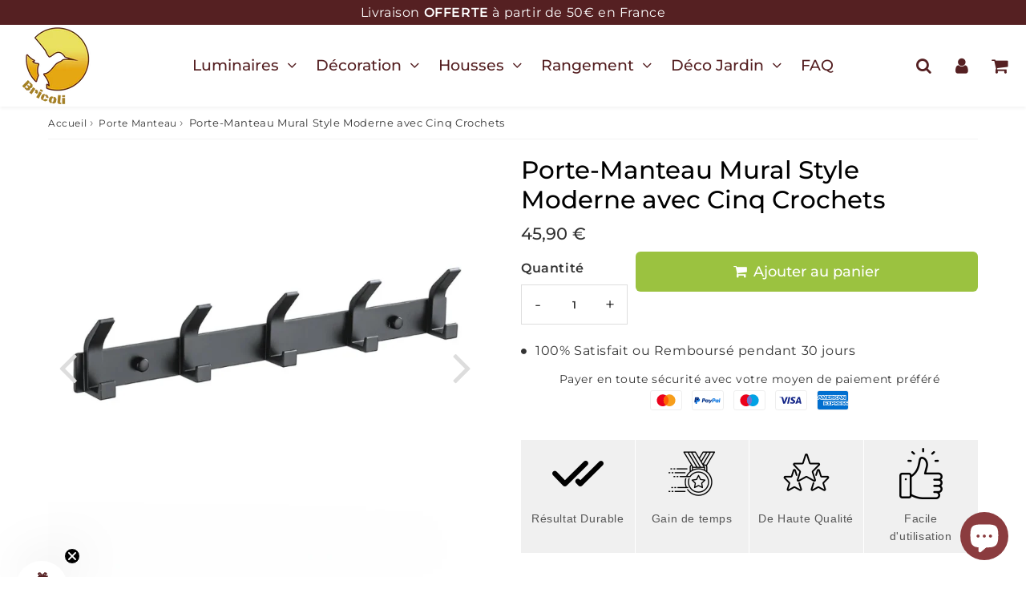

--- FILE ---
content_type: text/html; charset=utf-8
request_url: https://bricoli.com/products/porte-manteau-mural-style-moderne-cinq-crochets
body_size: 50680
content:

<!doctype html>
<html class="no-touch no-js" lang="fr">
<head><meta charset="utf-8">
  <meta http-equiv="X-UA-Compatible" content="IE=edge,chrome=1">
  <meta name="viewport" content="width=device-width, initial-scale=1.0, shrink-to-fit=no" />
  <meta name="theme-color" content="#ffffff"><link rel="shortcut icon" href="//bricoli.com/cdn/shop/files/Logo_32x32.png?v=1672307262" type="image/png" />
  <link rel="apple-touch-icon" href="//bricoli.com/cdn/shop/files/Logo_128x128.png?v=1672307262"><title>
    Porte-Manteau Mural Style Moderne avec Cinq Crochets &ndash; Bricoli | La Boutique Déco
  </title>       
  <meta name="description" content="▶️ Élevez votre décoration intérieure avec notre porte-manteau mural style moderne à cinq crochets en alliage d&#39;aluminium ✔️Élégance ✔️Solution pratique">
<meta property="og:site_name" content="Bricoli | La Boutique Déco">
<meta property="og:url" content="https://bricoli.com/products/porte-manteau-mural-style-moderne-cinq-crochets">
<meta property="og:title" content="Porte-Manteau Mural Style Moderne avec Cinq Crochets">
<meta property="og:type" content="product">


<meta property="og:description" content="▶️ Élevez votre décoration intérieure avec notre porte-manteau mural style moderne à cinq crochets en alliage d&#39;aluminium ✔️Élégance ✔️Solution pratique">

<meta property="og:price:amount" content="45,90">
  <meta property="og:price:currency" content="EUR"><meta property="og:image" content="http://bricoli.com/cdn/shop/files/porte-manteau-mural-style-moderne-cinq-crochets-01_1024x1024.png?v=1709483127"><meta property="og:image" content="http://bricoli.com/cdn/shop/files/porte-manteau-mural-style-moderne-cinq-crochets-02_1024x1024.jpg?v=1709483126"><meta property="og:image" content="http://bricoli.com/cdn/shop/files/porte-manteau-mural-style-moderne-cinq-crochets-03_1024x1024.jpg?v=1709483127">
<meta property="og:image:secure_url" content="https://bricoli.com/cdn/shop/files/porte-manteau-mural-style-moderne-cinq-crochets-01_1024x1024.png?v=1709483127"><meta property="og:image:secure_url" content="https://bricoli.com/cdn/shop/files/porte-manteau-mural-style-moderne-cinq-crochets-02_1024x1024.jpg?v=1709483126"><meta property="og:image:secure_url" content="https://bricoli.com/cdn/shop/files/porte-manteau-mural-style-moderne-cinq-crochets-03_1024x1024.jpg?v=1709483127">


  <meta name="twitter:site" content="@shopify">


  <meta name="twitter:card" content="summary_large_image">
  <meta name="twitter:image" content="https://bricoli.com/cdn/shop/files/porte-manteau-mural-style-moderne-cinq-crochets-01_1024x1024.png?v=1709483127">
  <meta name="twitter:image:width" content="480">
  <meta name="twitter:image:height" content="480">

<meta name="twitter:title" content="Porte-Manteau Mural Style Moderne avec Cinq Crochets">


<meta property="twitter:description" content="▶️ Élevez votre décoration intérieure avec notre porte-manteau mural style moderne à cinq crochets en alliage d&#39;aluminium ✔️Élégance ✔️Solution pratique">



  <link rel="canonical" href="https://bricoli.com/products/porte-manteau-mural-style-moderne-cinq-crochets" />
  
<script>window.performance && window.performance.mark && window.performance.mark('shopify.content_for_header.start');</script><meta id="shopify-digital-wallet" name="shopify-digital-wallet" content="/64423919837/digital_wallets/dialog">
<meta name="shopify-checkout-api-token" content="73b398f00251ed0d9f434f92f438fa44">
<meta id="in-context-paypal-metadata" data-shop-id="64423919837" data-venmo-supported="false" data-environment="production" data-locale="fr_FR" data-paypal-v4="true" data-currency="EUR">
<link rel="alternate" hreflang="x-default" href="https://bricoli.com/products/porte-manteau-mural-style-moderne-cinq-crochets">
<link rel="alternate" hreflang="fr" href="https://bricoli.com/products/porte-manteau-mural-style-moderne-cinq-crochets">
<link rel="alternate" hreflang="de" href="https://bricoli.com/de/products/porte-manteau-mural-style-moderne-cinq-crochets">
<link rel="alternate" hreflang="fr-CH" href="https://bricoli.com/fr-ch/products/porte-manteau-mural-style-moderne-cinq-crochets">
<link rel="alternate" type="application/json+oembed" href="https://bricoli.com/products/porte-manteau-mural-style-moderne-cinq-crochets.oembed">
<script async="async" src="/checkouts/internal/preloads.js?locale=fr-FR"></script>
<script id="shopify-features" type="application/json">{"accessToken":"73b398f00251ed0d9f434f92f438fa44","betas":["rich-media-storefront-analytics"],"domain":"bricoli.com","predictiveSearch":true,"shopId":64423919837,"locale":"fr"}</script>
<script>var Shopify = Shopify || {};
Shopify.shop = "ossouq.myshopify.com";
Shopify.locale = "fr";
Shopify.currency = {"active":"EUR","rate":"1.0"};
Shopify.country = "FR";
Shopify.theme = {"name":"20\/02\/2024","id":155655536976,"schema_name":"Speedfly Theme","schema_version":"4.6.2","theme_store_id":null,"role":"main"};
Shopify.theme.handle = "null";
Shopify.theme.style = {"id":null,"handle":null};
Shopify.cdnHost = "bricoli.com/cdn";
Shopify.routes = Shopify.routes || {};
Shopify.routes.root = "/";</script>
<script type="module">!function(o){(o.Shopify=o.Shopify||{}).modules=!0}(window);</script>
<script>!function(o){function n(){var o=[];function n(){o.push(Array.prototype.slice.apply(arguments))}return n.q=o,n}var t=o.Shopify=o.Shopify||{};t.loadFeatures=n(),t.autoloadFeatures=n()}(window);</script>
<script id="shop-js-analytics" type="application/json">{"pageType":"product"}</script>
<script defer="defer" async type="module" src="//bricoli.com/cdn/shopifycloud/shop-js/modules/v2/client.init-shop-cart-sync_CfnabTz1.fr.esm.js"></script>
<script defer="defer" async type="module" src="//bricoli.com/cdn/shopifycloud/shop-js/modules/v2/chunk.common_1HJ87NEU.esm.js"></script>
<script defer="defer" async type="module" src="//bricoli.com/cdn/shopifycloud/shop-js/modules/v2/chunk.modal_BHK_cQfO.esm.js"></script>
<script type="module">
  await import("//bricoli.com/cdn/shopifycloud/shop-js/modules/v2/client.init-shop-cart-sync_CfnabTz1.fr.esm.js");
await import("//bricoli.com/cdn/shopifycloud/shop-js/modules/v2/chunk.common_1HJ87NEU.esm.js");
await import("//bricoli.com/cdn/shopifycloud/shop-js/modules/v2/chunk.modal_BHK_cQfO.esm.js");

  window.Shopify.SignInWithShop?.initShopCartSync?.({"fedCMEnabled":true,"windoidEnabled":true});

</script>
<script>(function() {
  var isLoaded = false;
  function asyncLoad() {
    if (isLoaded) return;
    isLoaded = true;
    var urls = ["https:\/\/widebundle.com\/JS\/scripttagsales.js?shop=ossouq.myshopify.com"];
    for (var i = 0; i < urls.length; i++) {
      var s = document.createElement('script');
      s.type = 'text/javascript';
      s.async = true;
      s.src = urls[i];
      var x = document.getElementsByTagName('script')[0];
      x.parentNode.insertBefore(s, x);
    }
  };
  if(window.attachEvent) {
    window.attachEvent('onload', asyncLoad);
  } else {
    window.addEventListener('load', asyncLoad, false);
  }
})();</script>
<script id="__st">var __st={"a":64423919837,"offset":3600,"reqid":"a675a58c-7ff6-483c-9835-8ba6bf44ab29-1769697509","pageurl":"bricoli.com\/products\/porte-manteau-mural-style-moderne-cinq-crochets","u":"bdbcf30b0388","p":"product","rtyp":"product","rid":9013611037008};</script>
<script>window.ShopifyPaypalV4VisibilityTracking = true;</script>
<script id="captcha-bootstrap">!function(){'use strict';const t='contact',e='account',n='new_comment',o=[[t,t],['blogs',n],['comments',n],[t,'customer']],c=[[e,'customer_login'],[e,'guest_login'],[e,'recover_customer_password'],[e,'create_customer']],r=t=>t.map((([t,e])=>`form[action*='/${t}']:not([data-nocaptcha='true']) input[name='form_type'][value='${e}']`)).join(','),a=t=>()=>t?[...document.querySelectorAll(t)].map((t=>t.form)):[];function s(){const t=[...o],e=r(t);return a(e)}const i='password',u='form_key',d=['recaptcha-v3-token','g-recaptcha-response','h-captcha-response',i],f=()=>{try{return window.sessionStorage}catch{return}},m='__shopify_v',_=t=>t.elements[u];function p(t,e,n=!1){try{const o=window.sessionStorage,c=JSON.parse(o.getItem(e)),{data:r}=function(t){const{data:e,action:n}=t;return t[m]||n?{data:e,action:n}:{data:t,action:n}}(c);for(const[e,n]of Object.entries(r))t.elements[e]&&(t.elements[e].value=n);n&&o.removeItem(e)}catch(o){console.error('form repopulation failed',{error:o})}}const l='form_type',E='cptcha';function T(t){t.dataset[E]=!0}const w=window,h=w.document,L='Shopify',v='ce_forms',y='captcha';let A=!1;((t,e)=>{const n=(g='f06e6c50-85a8-45c8-87d0-21a2b65856fe',I='https://cdn.shopify.com/shopifycloud/storefront-forms-hcaptcha/ce_storefront_forms_captcha_hcaptcha.v1.5.2.iife.js',D={infoText:'Protégé par hCaptcha',privacyText:'Confidentialité',termsText:'Conditions'},(t,e,n)=>{const o=w[L][v],c=o.bindForm;if(c)return c(t,g,e,D).then(n);var r;o.q.push([[t,g,e,D],n]),r=I,A||(h.body.append(Object.assign(h.createElement('script'),{id:'captcha-provider',async:!0,src:r})),A=!0)});var g,I,D;w[L]=w[L]||{},w[L][v]=w[L][v]||{},w[L][v].q=[],w[L][y]=w[L][y]||{},w[L][y].protect=function(t,e){n(t,void 0,e),T(t)},Object.freeze(w[L][y]),function(t,e,n,w,h,L){const[v,y,A,g]=function(t,e,n){const i=e?o:[],u=t?c:[],d=[...i,...u],f=r(d),m=r(i),_=r(d.filter((([t,e])=>n.includes(e))));return[a(f),a(m),a(_),s()]}(w,h,L),I=t=>{const e=t.target;return e instanceof HTMLFormElement?e:e&&e.form},D=t=>v().includes(t);t.addEventListener('submit',(t=>{const e=I(t);if(!e)return;const n=D(e)&&!e.dataset.hcaptchaBound&&!e.dataset.recaptchaBound,o=_(e),c=g().includes(e)&&(!o||!o.value);(n||c)&&t.preventDefault(),c&&!n&&(function(t){try{if(!f())return;!function(t){const e=f();if(!e)return;const n=_(t);if(!n)return;const o=n.value;o&&e.removeItem(o)}(t);const e=Array.from(Array(32),(()=>Math.random().toString(36)[2])).join('');!function(t,e){_(t)||t.append(Object.assign(document.createElement('input'),{type:'hidden',name:u})),t.elements[u].value=e}(t,e),function(t,e){const n=f();if(!n)return;const o=[...t.querySelectorAll(`input[type='${i}']`)].map((({name:t})=>t)),c=[...d,...o],r={};for(const[a,s]of new FormData(t).entries())c.includes(a)||(r[a]=s);n.setItem(e,JSON.stringify({[m]:1,action:t.action,data:r}))}(t,e)}catch(e){console.error('failed to persist form',e)}}(e),e.submit())}));const S=(t,e)=>{t&&!t.dataset[E]&&(n(t,e.some((e=>e===t))),T(t))};for(const o of['focusin','change'])t.addEventListener(o,(t=>{const e=I(t);D(e)&&S(e,y())}));const B=e.get('form_key'),M=e.get(l),P=B&&M;t.addEventListener('DOMContentLoaded',(()=>{const t=y();if(P)for(const e of t)e.elements[l].value===M&&p(e,B);[...new Set([...A(),...v().filter((t=>'true'===t.dataset.shopifyCaptcha))])].forEach((e=>S(e,t)))}))}(h,new URLSearchParams(w.location.search),n,t,e,['guest_login'])})(!0,!0)}();</script>
<script integrity="sha256-4kQ18oKyAcykRKYeNunJcIwy7WH5gtpwJnB7kiuLZ1E=" data-source-attribution="shopify.loadfeatures" defer="defer" src="//bricoli.com/cdn/shopifycloud/storefront/assets/storefront/load_feature-a0a9edcb.js" crossorigin="anonymous"></script>
<script data-source-attribution="shopify.dynamic_checkout.dynamic.init">var Shopify=Shopify||{};Shopify.PaymentButton=Shopify.PaymentButton||{isStorefrontPortableWallets:!0,init:function(){window.Shopify.PaymentButton.init=function(){};var t=document.createElement("script");t.src="https://bricoli.com/cdn/shopifycloud/portable-wallets/latest/portable-wallets.fr.js",t.type="module",document.head.appendChild(t)}};
</script>
<script data-source-attribution="shopify.dynamic_checkout.buyer_consent">
  function portableWalletsHideBuyerConsent(e){var t=document.getElementById("shopify-buyer-consent"),n=document.getElementById("shopify-subscription-policy-button");t&&n&&(t.classList.add("hidden"),t.setAttribute("aria-hidden","true"),n.removeEventListener("click",e))}function portableWalletsShowBuyerConsent(e){var t=document.getElementById("shopify-buyer-consent"),n=document.getElementById("shopify-subscription-policy-button");t&&n&&(t.classList.remove("hidden"),t.removeAttribute("aria-hidden"),n.addEventListener("click",e))}window.Shopify?.PaymentButton&&(window.Shopify.PaymentButton.hideBuyerConsent=portableWalletsHideBuyerConsent,window.Shopify.PaymentButton.showBuyerConsent=portableWalletsShowBuyerConsent);
</script>
<script data-source-attribution="shopify.dynamic_checkout.cart.bootstrap">document.addEventListener("DOMContentLoaded",(function(){function t(){return document.querySelector("shopify-accelerated-checkout-cart, shopify-accelerated-checkout")}if(t())Shopify.PaymentButton.init();else{new MutationObserver((function(e,n){t()&&(Shopify.PaymentButton.init(),n.disconnect())})).observe(document.body,{childList:!0,subtree:!0})}}));
</script>
<link id="shopify-accelerated-checkout-styles" rel="stylesheet" media="screen" href="https://bricoli.com/cdn/shopifycloud/portable-wallets/latest/accelerated-checkout-backwards-compat.css" crossorigin="anonymous">
<style id="shopify-accelerated-checkout-cart">
        #shopify-buyer-consent {
  margin-top: 1em;
  display: inline-block;
  width: 100%;
}

#shopify-buyer-consent.hidden {
  display: none;
}

#shopify-subscription-policy-button {
  background: none;
  border: none;
  padding: 0;
  text-decoration: underline;
  font-size: inherit;
  cursor: pointer;
}

#shopify-subscription-policy-button::before {
  box-shadow: none;
}

      </style>

<script>window.performance && window.performance.mark && window.performance.mark('shopify.content_for_header.end');</script> 

  <!-- CSS - JS ================================================== -->     
  <link rel="preconnect" href="https://cdn.shopify.com" as="style" crossorigin>
  <link rel="preconnect" href="https://fonts.shopifycdn.com" crossorigin>  
  <link rel="preconnect" href="https://v.shopify.com" /> 
  <link rel="preconnect" href="https://cdn.shopifycloud.com" /> 
  <link rel="preconnect" href="https://monorail-edge.shopifysvc.com">  
  <link rel="preconnect" href="https://cdnjs.cloudflare.com">   

  
<style data-shopify>

@font-face {
  font-family: Montserrat;
  font-weight: 400;
  font-style: normal;
  font-display: swap;
  src: url("//bricoli.com/cdn/fonts/montserrat/montserrat_n4.81949fa0ac9fd2021e16436151e8eaa539321637.woff2") format("woff2"),
       url("//bricoli.com/cdn/fonts/montserrat/montserrat_n4.a6c632ca7b62da89c3594789ba828388aac693fe.woff") format("woff");
}


@font-face {
  font-family: Montserrat;
  font-weight: 600;
  font-style: normal;
  font-display: swap;
  src: url("//bricoli.com/cdn/fonts/montserrat/montserrat_n6.1326b3e84230700ef15b3a29fb520639977513e0.woff2") format("woff2"),
       url("//bricoli.com/cdn/fonts/montserrat/montserrat_n6.652f051080eb14192330daceed8cd53dfdc5ead9.woff") format("woff");
}

@font-face {
  font-family: Montserrat;
  font-weight: 500;
  font-style: normal;
  font-display: swap;
  src: url("//bricoli.com/cdn/fonts/montserrat/montserrat_n5.07ef3781d9c78c8b93c98419da7ad4fbeebb6635.woff2") format("woff2"),
       url("//bricoli.com/cdn/fonts/montserrat/montserrat_n5.adf9b4bd8b0e4f55a0b203cdd84512667e0d5e4d.woff") format("woff");
}

@font-face {
  font-family: Montserrat;
  font-weight: 400;
  font-style: normal;
  font-display: swap;
  src: url("//bricoli.com/cdn/fonts/montserrat/montserrat_n4.81949fa0ac9fd2021e16436151e8eaa539321637.woff2") format("woff2"),
       url("//bricoli.com/cdn/fonts/montserrat/montserrat_n4.a6c632ca7b62da89c3594789ba828388aac693fe.woff") format("woff");
}

@font-face {
  font-family: Montserrat;
  font-weight: 500;
  font-style: normal;
  font-display: swap;
  src: url("//bricoli.com/cdn/fonts/montserrat/montserrat_n5.07ef3781d9c78c8b93c98419da7ad4fbeebb6635.woff2") format("woff2"),
       url("//bricoli.com/cdn/fonts/montserrat/montserrat_n5.adf9b4bd8b0e4f55a0b203cdd84512667e0d5e4d.woff") format("woff");
}


:root {

  /* Width variables */
  --page-width: 1200px;
  --section-spaced: 3rem; 
  --gutter: 2rem;
  --gutter-half: calc(var(--gutter) / 2);
  --gutter-quarter: calc(var(--gutter) / 4);

  /* FONT */

  /* Titles Font */
  --headerFontStack: Montserrat, sans-serif;
  --headerFontWeight: 500;

  /* Body Font */
  --bodyFontStack: Montserrat, sans-serif;
  --baseFontSize: 1.6rem;
  --baseFontSizeMobile: 1.5rem;

  /* Navigation and Button Font */
  --accentFontStack: Montserrat, sans-serif;
  --accentFontWeight: 500;

  /* FONT SIZES */

  --h1FontSize: 3.1rem;
  --h2FontSize: 2.8rem;
  --h3FontSize: 2.4rem;
  --h4FontSize: 2.1rem;
  --h5FontSize: 1.9rem;

  --h1FontSizeSm: 2.2rem;
  --h2FontSizeSm: 2.6rem;
  --h3FontSizeSm: 1.8rem;
  --h4FontSizeSm: 1.7rem;
  --h5FontSizeSm: 1.6rem;

  --btnAtcFontSize: 1.8rem;
  --btnFontSize: 1.6rem;
  --btnPadding: 1.6rem;
  --btnAtcPadding: 1.6rem;
  
  --btnFontWeight: 500;
  
  --navFontSize: 1.9rem;

  --priceFontSize: 2.1rem;
  --priceFontSizeSmall: 1.6rem;
  
  /* COLORS */

  /* General colors */
  --colorBody: #ffffff;
  --colorTextBody: #333333;
  --colorTextTitle: #333333; 

  --colorSectionTitles: #000000;
  --colorSectionTitlesBg: ;
  --colorError: #ff1100;
  --colorPrice: #333;
  --colorPrice2: #333;
  
  --colorPriceBg: #552022;
  --colorPriceText: #fff; 

  /* Button colors */
  
  --colorBtnPrimaryBg: #e7aa00;
  --colorBtnPrimaryText: #fff;
  --sizeBtnPrimaryBorder: 0px; 
  --colorBtnPrimaryBorder: #333;
  --colorBtnPrimaryBgHover: #9bc240;
  --colorBtnPrimaryTextHover: #fff;
  --colorBtnPrimaryBorderHover: #333;

  --colorBtnSecondaryBg: #dcdcdc;
  --colorBtnSecondaryText: #666;  
  --sizeBtnSecondaryBorder: 0px;
  --colorBtnSecondaryBorder: #333;
  --colorBtnSecondaryBgHover: #dcdcdc;
  --colorBtnSecondaryTextHover: #555;  
  --colorBtnSecondaryBorderHover: #333;

  --colorBtnThirdBg: #552022;
  --colorBtnThirdText: #ffffff;  
  --sizeBtnThirdBorder: 0px;
  --colorBtnThirdBorder: #333;

  --colorBtnThirdBgHover: #e7a710;
  --colorBtnThirdTextHover: #FFF;  
  --colorBtnThirdBorderHover: #333;

  --colorBtnAtcText: #fff;
  --colorBtnAtcBg: #9bc240;
  --colorBtnAtcTextHover: #fff;
  --colorBtnAtcBgHover: #e7aa00;
  --sizeBtnAtcBorder: 0px; 
  --colorBtnAtcBorder: #333;
  --colorBtnBuyNowText: #242424;
  --colorBtnBuyNowBg: #eeb933;

  /* link colors */
  --colorLink: #8b3c3f;

 /* Site Header */
  --headerBackground: #fff;
  --headerText: #552022;
  --headerButtonAndSearch: ;
  --headerSearchColor: #552022;
  --headerSearchBgColor: rgba(0,0,0,0);
  --headerActionCartColor: #552022;
  --headerActionCartBgColor: rgba(0,0,0,0);
  --headerAccountColor: #552022;
  --headerAccountBgColor: rgba(0,0,0,0);
  --headerCartCount: #ff1100;  
  --topheaderTextColor:#fff;
  --topheaderBgColor:#552022;
  --sectionCollectionColorText:#fff;
  --sectionCollectionColorBg:rgba(51, 51, 51, 0.8);
  --sectionCollectionColorTextHover:#fff;
  --sectionCollectionColorBgHover:rgba(17, 17, 17, 0.8);

  --sectionHeaderColorIcon1: ;
  --sectionHeaderColorIcon2: ;

  --searchAutoCompleteBg: #fff;
  --searchAutoCompleteBorder: #ddd;
  --searchAutoCompleteColor: #333;
  --searchModalBgColor: rgba(0, 0, 0, 0.9);
  --searchModalBtnCloseColor: #FFF;
  --searchModalBlocBorderColor: #FFF;
  --searchModalBlocTextColor: #FFF;
  --searchModalBlocIconColor: #FFF;

  /* Product */

  --navProductsText: #333333;
  --tabColor: #333;
  --tabBgColor: #F0F0F0;
  --tabBorderColor: #ddd;
  
  --variantLabel: #333;
  --swatchBtnColor: #333;
  --swatchBtnBgColor: #fff;
  --swatchBtnBorderColor: #eee;
  --swatchBtnColorHover: #333;
  --swatchBtnBgColorHover: #fff;
  --swatchBtnBorderColorHover: #333;
  --swatchBtnBorderWidth: 1;  
  --variant-box-shadow: 0 0 0px ;

  /* Cart */
  --headerCartColor: #333;
  --headerCartBg: #fff;
  --headerCartBorder: #DDD;

  /* Nav background */
  --colorNav: #fff;
  --colorNavText: #552022;
  --colorNavTextHover: #e7a710;
  --colorNavTextHover2: #be6063;
  --colorNav2: #fff;
  --colorNav2Text: #333;
  --colorMegamenu: #fff;

  /* Mobile Nav Bar */
  --mobileNavBarHeight: 50px;

  /* Product */
  --productStockBg: #ffe8e8;
  --productStockBgActive: #ca0000;
  --productQtyColor: #333333;
  --productQtyBgColor: rgba(0,0,0,0);
  --colorBorder: #dedede;

  /* Blog */
  --blog-summary-bg-color: #F9F9F9;
  --blog-summary-border-color: #dddddd;
  --blog-summary-title-color: #333333;
  --blog-summary-link-color: #186ab9;
  

  /* Slider */
  --slider_title_color: #000000;
  --slider_bgtitle_color: ;
  --slider_text_color: #000000;
  --slider_bgtext_color: ;
  --slider_btn_title_color: #fff;
  --slider_btn_bgtitle_color: ;
  --slider_btn_text_hover_title_color: #333;
  --slider_btn_bg_hover_title_color: #FFF;
  --slider_btn_border_color: #FFF;
  --slider_btn_border_hover_color: #FFF;

  --slider_btn2_title_color: #333;
  --slider_btn2_bgtitle_color: #ffffff;
  --slider_btn2_text_hover_title_color: #fff;
  --slider_btn2_bg_hover_title_color: #333;
  --slider_btn2_border_color: #333;
  --slider_btn2_border_hover_color: #333;

  --slider_angle: #ddd;
  --slider_btn_scroll_color: #2e3438;
  --slider_btn_scroll_bg_color: rgba(255, 255, 255, 0.7);
  --slider_dots_color: #fff;
  --slider_dots_color_hover: #e0932f;

  /* Testimonial */
  --color-testimonial: #000000;
  --color-testimonial-star: #333333;
  --color-testimonial-arrow-bg: ;
  --color-testimonial-arrow: #333333;

  /* FAQ */
  --colorFaqPanelTitle: #333;
  --colorFaqPanelTitleBg: ;
  --colorFaqPanelText: #333;
  --colorFaqPanelTextBg: ;
  --colorFaqPanelBorder: #DEDEDE;

  /* newsletter */
  --color-newsletter-form-field: #333333;
  --color-newsletter-form-field-bg: #DEDEDE;
  --color-newsletter-form-btn: #FFFFFF;
  --color-newsletter-form-btn-bg: #333333;

  /* newsletter popup */
  --newsletterPopupColor: #333;
  --newsletterPopupBgColor: #fff;
  --newsletterPopupClose: #fff;
  --newsletterPopupBgClose: #911b1b;

  /* sticky bar */
  --stickybarColor: #333;
  --stickybarBgColor: #fff;
  --stickybarPositionTop: auto;
  --stickybarPositionBottom: 0;

  /* bundles */
  --bundleColor: #333;
  --bundleBgColor: #f0f0f0;
  --bundleStarColor: #ecb122;

  /* special offer */
  --specialOfferColor: #333;
  --specialOfferBgColor: #FFFFFF;
  --specialOfferColorActive: #333;
  --specialOfferBgColorActive: #f5f5f5;
  --specialOfferPrice: #f50a0a;
  --specialOfferBorderColor: #F0F0F0;
  --specialOfferChecked: #333;

  /* Site Footer */
  --colorFooterBg: #dcdcdc;
  --colorFooterTitle: #333333;
  --colorFooterText: #333333;
  --colorSvg:#552022;
  --colorFooterBgBtn: #552022;
  --colorFooterBgBtnText: #eee;
  --colorFooterBgInput: #ffffff;
  --colorFooterBgInputText: #dcdcdc;
  --colorBackToTop1: #552022;
  --colorBackToTop2: rgba(255, 255, 255, 0.9);
  --colorFooterSocialLinks: #552022;


  /* Size chart */
  --sizeChartColor: #333;
  --sizeChartBg: #FFF;
  --sizeChartTitleColor: #fff;
  --sizeChartTitleBg: #333;

  /* Helper colors */
  --disabledGrey: #f6f6f6;
  --disabledBorder: var(--disabledGrey);
  --errorRed: #dc0000;
  --errorRedBg: var(--errorRed);
  --successGreen: #0a942a;

  /* Radius */
  --radius: 2px;
  --btnBorderRadius:6px;

 /* Share buttons  */
  --shareButtonHeight: 22px;
  --shareButtonCleanHeight: 30px;
  --shareBorderColor: #ececec;

 /* Collections */
  --filterIconWidth: 12px;
  --innerFilterIconWidth: 6px;

  /* Placeholder colors */
  --color-blankstate: rgba(var(--colorTextBody), 0.35);
  --color-blankstate-border: rgba(var(--colorTextBody), 0.2);
  --color-blankstate-background: rgba(var(--colorTextBody), 0.1);
  --color-text-body-opacity1: rgba(51, 51, 51, 0.05);
  --color-text-body-opacity2: rgba(51, 51, 51, 0.1);
  --color-text-body-opacity3: rgba(51, 51, 51, 0.2);
  --color-text-body-opacity4: rgba(51, 51, 51, 0.3);

  /*  SPACINGS */

  /* Letter Spacing */
  --titleLetterSpacing: 0px;
  --navLetterSpacing: 0px;
  --btnLetterSpacing: 0px;  
  
}    

.color-scheme-1, .shopify-section .color-scheme-1 > div {
  background: #F0F0F0;
  color: #333333;
   --colorSectionTitles: #333333; 
}

.color-scheme-2, .shopify-section .color-scheme-2 > div {
  background: #4c96c1;
  color: #FFFFFF;
  --colorSectionTitles: #FFFFFF; 
}

.color-scheme-3, .shopify-section .color-scheme-3 > div  {
  background: #e0932f;
  color: #FFFFFF;
  --colorSectionTitles: #FFFFFF; 
}


.color-scheme-inverse, .shopify-section .color-scheme-inverse > div {
  color: #F0F0F0;
  background: #333333;
}
.color-scheme-inverse * {
  --colorSectionTitles: #F0F0F0; 
}
.color-scheme-1 .btn-inherit, .shopify-section .color-scheme-1 .btn-inherit { 
  --colorBtnPrimaryBorder: #333333;
}
.color-scheme-2 .btn-inherit, .shopify-section .color-scheme-2 .btn-inherit { 
  --colorBtnPrimaryBorder: #FFFFFF;
}
.color-scheme-3 .btn-inherit, .shopify-section .color-scheme-3 .btn-inherit { 
  --colorBtnPrimaryBorder: #FFFFFF;
}
.color-scheme-3 .btn-inherit, .shopify-section .color-scheme-4 .btn-inherit { 
  --colorBtnThirdBorder: ;
}
.color-scheme-inverse .btn-inherit, .shopify-section .color-scheme-inverse .btn-inherit {
  --colorBtnPrimaryBg: #fff;
  --colorBtnPrimaryText: #e7aa00;
  --colorBtnPrimaryBorder: #fff;
}

/*.shopify-section .color-scheme-1:not(.image-with-text-section), .shopify-section .color-scheme-2:not(.image-with-text-section), 
.shopify-section .color-scheme-3:not(.image-with-text-section), .shopify-section .color-scheme-inverse:not(.image-with-text-section) {
  padding:var(--section-spaced) 0;
}
*/

.shopify-section .color-scheme:not(.color-scheme-none) .color-scheme-inner {  
   padding:var(--gutter);
}
.shopify-section .color-scheme-1 .color-scheme-inner {
   background: rgba(51, 51, 51, 0.05);  
}
.shopify-section .color-scheme-2 .color-scheme-inner {
   background: rgba(255, 255, 255, 0.05);  
}
.shopify-section .color-scheme-3 .color-scheme-inner {
   background: rgba(255, 255, 255, 0.05);  
}
.shopify-section .color-scheme-inverse .color-scheme-inner {
   background: rgba(240, 240, 240, 0.05);  
}




</style>
 
 
  <link rel="preload" href=//bricoli.com/cdn/shop/t/23/assets/font-awesome.min.css?v=26453962904965803031708500561 as="style" onload="this.rel='stylesheet'">  

  <link href="//bricoli.com/cdn/shop/t/23/assets/theme.css?v=91931215466785469511730207267" rel="stylesheet" type="text/css" media="all" />
  
  <script src="//bricoli.com/cdn/shop/t/23/assets/vendor.js?v=45007066030548803271708414221" defer></script> 
  <script src="//bricoli.com/cdn/shop/t/23/assets/jquery-3.6.0.min.js?v=115860211936397945481708414221"></script> 
  <script src="//bricoli.com/cdn/shop/t/23/assets/theme.js?v=32660427758097077431729237182" defer></script>   
   
  
  

     
  
  <!-- Code script ================================================== -->
       
  <meta name="google-site-verification" content="bN5vl8VG7sFFAkpJVi2HlruekdlVVqkCpraOkd20ia8" />

  <style>
    .slideshow .slide:not(:first-child), .slick-slider .slick-slide:not(:first-child) { display: none; opacity: 0; }
    .slideshow.slick-initialized .slide, .slick-slider.slick-initialized .slick-slide, .slick-slider.slick-initialized .slideshow-show-true  { display: block !important; opacity: 1; } 
    .slick-slider  { opacity: 0; }
    .slick-slider.slick-initialized { opacity: 1 !important; }
  </style>
  


<script>
    
    
    
    
    var gsf_conversion_data = {page_type : 'product', event : 'view_item', data : {product_data : [{variant_id : 48161216495952, product_id : 9013611037008, name : "Porte-Manteau Mural Style Moderne avec Cinq Crochets", price : "45.90", currency : "EUR", sku : "", brand : "Bricoli", variant : "Default Title", category : "", quantity : "1000" }], total_price : "45.90", shop_currency : "EUR"}};
    
</script>
<!-- BEGIN app block: shopify://apps/consentmo-gdpr/blocks/gdpr_cookie_consent/4fbe573f-a377-4fea-9801-3ee0858cae41 -->


<!-- END app block --><!-- BEGIN app block: shopify://apps/simprosys-google-shopping-feed/blocks/core_settings_block/1f0b859e-9fa6-4007-97e8-4513aff5ff3b --><!-- BEGIN: GSF App Core Tags & Scripts by Simprosys Google Shopping Feed -->









<!-- END: GSF App Core Tags & Scripts by Simprosys Google Shopping Feed -->
<!-- END app block --><!-- BEGIN app block: shopify://apps/klaviyo-email-marketing-sms/blocks/klaviyo-onsite-embed/2632fe16-c075-4321-a88b-50b567f42507 -->












  <script async src="https://static.klaviyo.com/onsite/js/VsSb2U/klaviyo.js?company_id=VsSb2U"></script>
  <script>!function(){if(!window.klaviyo){window._klOnsite=window._klOnsite||[];try{window.klaviyo=new Proxy({},{get:function(n,i){return"push"===i?function(){var n;(n=window._klOnsite).push.apply(n,arguments)}:function(){for(var n=arguments.length,o=new Array(n),w=0;w<n;w++)o[w]=arguments[w];var t="function"==typeof o[o.length-1]?o.pop():void 0,e=new Promise((function(n){window._klOnsite.push([i].concat(o,[function(i){t&&t(i),n(i)}]))}));return e}}})}catch(n){window.klaviyo=window.klaviyo||[],window.klaviyo.push=function(){var n;(n=window._klOnsite).push.apply(n,arguments)}}}}();</script>

  
    <script id="viewed_product">
      if (item == null) {
        var _learnq = _learnq || [];

        var MetafieldReviews = null
        var MetafieldYotpoRating = null
        var MetafieldYotpoCount = null
        var MetafieldLooxRating = null
        var MetafieldLooxCount = null
        var okendoProduct = null
        var okendoProductReviewCount = null
        var okendoProductReviewAverageValue = null
        try {
          // The following fields are used for Customer Hub recently viewed in order to add reviews.
          // This information is not part of __kla_viewed. Instead, it is part of __kla_viewed_reviewed_items
          MetafieldReviews = {};
          MetafieldYotpoRating = null
          MetafieldYotpoCount = null
          MetafieldLooxRating = null
          MetafieldLooxCount = null

          okendoProduct = null
          // If the okendo metafield is not legacy, it will error, which then requires the new json formatted data
          if (okendoProduct && 'error' in okendoProduct) {
            okendoProduct = null
          }
          okendoProductReviewCount = okendoProduct ? okendoProduct.reviewCount : null
          okendoProductReviewAverageValue = okendoProduct ? okendoProduct.reviewAverageValue : null
        } catch (error) {
          console.error('Error in Klaviyo onsite reviews tracking:', error);
        }

        var item = {
          Name: "Porte-Manteau Mural Style Moderne avec Cinq Crochets",
          ProductID: 9013611037008,
          Categories: ["Porte Manteau","Porte Manteau Mural","Rangement","Tous Nos Produits"],
          ImageURL: "https://bricoli.com/cdn/shop/files/porte-manteau-mural-style-moderne-cinq-crochets-01_grande.png?v=1709483127",
          URL: "https://bricoli.com/products/porte-manteau-mural-style-moderne-cinq-crochets",
          Brand: "Bricoli",
          Price: "45,90 €",
          Value: "45,90",
          CompareAtPrice: "0,00 €"
        };
        _learnq.push(['track', 'Viewed Product', item]);
        _learnq.push(['trackViewedItem', {
          Title: item.Name,
          ItemId: item.ProductID,
          Categories: item.Categories,
          ImageUrl: item.ImageURL,
          Url: item.URL,
          Metadata: {
            Brand: item.Brand,
            Price: item.Price,
            Value: item.Value,
            CompareAtPrice: item.CompareAtPrice
          },
          metafields:{
            reviews: MetafieldReviews,
            yotpo:{
              rating: MetafieldYotpoRating,
              count: MetafieldYotpoCount,
            },
            loox:{
              rating: MetafieldLooxRating,
              count: MetafieldLooxCount,
            },
            okendo: {
              rating: okendoProductReviewAverageValue,
              count: okendoProductReviewCount,
            }
          }
        }]);
      }
    </script>
  




  <script>
    window.klaviyoReviewsProductDesignMode = false
  </script>







<!-- END app block --><!-- BEGIN app block: shopify://apps/vitals/blocks/app-embed/aeb48102-2a5a-4f39-bdbd-d8d49f4e20b8 --><link rel="preconnect" href="https://appsolve.io/" /><link rel="preconnect" href="https://cdn-sf.vitals.app/" /><script data-ver="58" id="vtlsAebData" class="notranslate">window.vtlsLiquidData = window.vtlsLiquidData || {};window.vtlsLiquidData.buildId = 57346;

window.vtlsLiquidData.apiHosts = {
	...window.vtlsLiquidData.apiHosts,
	"1": "https://appsolve.io"
};
	window.vtlsLiquidData.moduleSettings = {"4":{"487":"1","488":"888888","673":false,"975":true,"976":true,"980":"{}"},"5":[],"7":[],"9":[],"10":{"66":"rectangle","67":"ffffff","68":"pop","69":"left","70":1,"71":"ff0101"},"12":{"29":true,"30":true,"31":true,"32":true,"108":false},"13":{"34":"☞ HEY ! Votre Cadeau vous attend…"},"14":{"45":6,"46":8,"47":10,"48":12,"49":8,"51":true,"52":true,"112":"dark","113":"bottom","198":"fafafa","199":"888888","200":"363636","201":"636363","202":"636363","203":14,"205":13,"206":460,"207":9,"222":false,"223":true,"353":"de","354":"acheté","355":"Quelqu'un","419":"seconde","420":"secondes","421":"minute","422":"minutes","423":"heure","424":"heures","433":"il y a","458":"","474":"standard","475":"rounded","490":false,"497":"ajouté au panier","498":false,"499":false,"500":10,"501":"##count## personnes ont ajouté ce produit au panier aujourd'hui :","515":"San Francisco, CA","557":true,"589":"00a332","799":60,"802":1,"807":"jour","808":"jours"},"15":{"37":"color","38":"Payer en toute sécurité avec votre moyen de paiement préféré","63":"2120bb","64":"mastercard,paypal,maestro,visa,american_express","65":"left","78":20,"79":20,"920":"{\"container\": {\"traits\": {\"margin\": {\"default\": \"0px 0 0px auto\"}, \"textAlign\": {\"default\": \"center\"}}}}"},"16":{"232":true,"245":"bottom","246":"bottom","247":"Add to Cart","411":true,"417":false,"418":false,"477":"automatic","478":"000000","479":"ffffff","489":true,"843":"ffffff","844":"2e2e2e","921":false,"922":true,"923":true,"924":"1","925":"1","952":"{\"productDetails\":{\"traits\":{\"stickySubmitBtnStyle\":{\"default\":\"small\"}}}}","1021":true,"1110":false,"1154":0,"1155":true,"1156":true,"1157":false,"1158":0,"1159":false,"1160":false,"1161":false,"1162":false,"1163":false,"1182":false,"1183":true,"1184":"","1185":false},"21":{"142":true,"143":"left","144":0,"145":0,"190":true,"216":"ffce07","217":true,"218":0,"219":0,"220":"center","248":true,"278":"ffffff","279":true,"280":"ffffff","281":"eaeaea","287":"Avis","288":"Voir plus d'avis","289":"Laisser un avis","290":"Partagez votre expérience","291":"note","292":"Nom","293":"Avis","294":"Nous aimerions bien voir une photo","295":"Valider votre avis","296":"Annuler","297":"Pas d'avis pour l'instant. Soit le premier à laisser un avis.","333":20,"334":100,"335":10,"336":50,"410":false,"447":"Merci pour avoir rajouté votre avis!","481":"{{ stars }} {{ averageRating }} ({{ totalReviews }} {{ reviewsTranslation }})","482":"{{ stars }} ({{ totalReviews }})","483":19,"484":18,"494":2,"504":"Seulement les images de type fichiers sont supportées pour être téléversés","507":true,"508":"E-mail","510":"00a332","563":"L'avis n'a pas pu être rajouté, si le problème persiste, merci de nous contacter.","598":"Réponse de la boutique","688":"Nos produits font fureur dans le monde entier !","689":"Clients satisfaits","691":false,"745":true,"746":"columns","747":true,"748":"ffce07","752":"Avis vérifié","787":"columns","788":true,"793":"000000","794":"ffffff","846":"5e5e5e","877":"222222","878":"737373","879":"f7f7f7","880":"5e5e5e","948":0,"949":0,"951":"{}","994":"Nos clients nous adorent","996":1,"1002":4,"1003":false,"1005":false,"1034":false,"1038":20,"1039":20,"1040":10,"1041":10,"1042":100,"1043":50,"1044":"columns","1045":true,"1046":"5e5e5e","1047":"5e5e5e","1048":"222222","1061":false,"1062":0,"1063":0,"1064":"Collecté par","1065":"De {{reviews_count}} avis","1067":true,"1068":false,"1069":true,"1070":true,"1072":"{}","1073":"left","1074":"center","1078":true,"1089":"{}","1090":0},"22":{"165":false,"193":"f31212","234":"Vous pourriez être intéressé(e) ","238":"left","323":"De","325":"Ajouter au panier","342":false,"406":false,"445":"En rupture de stock","486":"","675":"1,3,4,5,6,7","856":"ffffff","857":"f6f6f6","858":"4f4f4f","960":"{\"productTitle\":{\"traits\":{\"fontWeight\":{\"default\":\"600\"}}}}","1015":1,"1017":1,"1019":true,"1022":true},"24":{"93":5,"94":"ffffff","359":"000000","389":"","390":"Panier est réservé pendant {{ counter }} minutes !","502":true,"977":"{\"container\":{\"traits\":{\"margin\":{\"default\":\"5px 0 5px 0\"}}}}","1084":false,"1199":false,"1200":0},"25":{"537":false,"538":true,"541":"505050","542":"Voir d'autres résultats","543":"Recherches populaires","544":"Voici vos résultats","545":"Nous n'avons trouvé aucun résultat.","546":"Que cherchez-vous ?","547":"Collections","548":true},"31":[],"48":{"469":true,"491":true,"588":true,"595":false,"603":"","605":"","606":"","781":true,"783":1,"876":0,"1076":true,"1105":0,"1198":false},"51":{"599":true,"604":true,"873":""},"53":{"636":"4b8e15","637":"ffffff","638":0,"639":5,"640":"Vous Économisez :","642":"Rupture de stock","643":"Cet Article","644":"Prix Promo (-X%)","645":true,"646":"Ajouter au Panier","647":"pour","648":"avec","649":"de réduction","650":"\/u","651":"Ajouter","652":"Sous-total","653":"Réduction","654":"Ancien prix","655":0,"656":0,"657":0,"658":0,"659":"f3f2f2","660":14,"661":"center","671":"000000","702":"Quantité","731":"et","733":0,"734":"362e94","735":"8e86ed","736":true,"737":true,"738":true,"739":"right","740":60,"741":"Gratuit","742":"gratuitement","743":"Récupérer mon cadeau","744":"1,2,4,5","750":"Cadeau","762":"Remise","763":false,"773":"Votre produit a été ajouté au panier.","786":"économiser","848":"ffffff","849":"f6f6f6","850":"4f4f4f","851":"Par objet:","895":"eceeef","1007":"Choisis autre","1010":"{}","1012":true,"1028":"D'autres clients ont adoré cette offre","1029":"Ajouter à la commande","1030":"Ajouté à la commande","1031":"Procéder au paiement","1032":1,"1033":"{}","1035":"Voir plus","1036":"Voir moins","1037":"{\"productCard\":{\"traits\":{\"boxShadow\":{\"default\":\"2px 2px 10px rgba(0,0,0,.1)\"},\"border\":{\"default\":\"none\"}}}}","1077":"%","1083":"Procéder au paiement","1085":100,"1086":"cd1900","1091":10,"1092":1,"1093":"{\"table\":{\"traits\":{\"borderRadius\":{\"default\":4}}},\"title\":{\"traits\":{\"color\":{\"default\":\"#000000\"},\"backgroundColor\":{\"default\":\"#ffffff\"}}}}","1164":"Livraison gratuite","1188":"light","1190":"center","1191":"light","1192":"square"}};

window.vtlsLiquidData.shopThemeName = "Speedfly Theme";window.vtlsLiquidData.settingTranslation = {"13":{"34":{"fr":"☞ HEY ! Votre Cadeau vous attend…","de":"☞ Nicht vergessen …"}},"15":{"38":{"fr":"Payer en toute sécurité avec votre moyen de paiement préféré","de":"Bezahlen Sie sicher mit Ihrer bevorzugten Zahlungsart"}},"22":{"234":{"fr":"Vous pourriez être intéressé(e) ","de":"Kunden, die dies gekauft haben, kauften auch"},"323":{"fr":"De","de":"Von"},"325":{"fr":"Ajouter au panier","de":"In den Warenkorb"},"445":{"fr":"En rupture de stock","de":"Nicht vorrätig"}},"21":{"287":{"fr":"Avis","de":"Rezensionen"},"288":{"fr":"Voir plus d'avis","de":"Weitere Rezensionen anzeigen"},"289":{"fr":"Laisser un avis","de":"Rezension schreiben"},"290":{"fr":"Partagez votre expérience","de":"Teilen Sie Ihre Erfahrungen"},"291":{"fr":"note","de":"Bewertung"},"292":{"fr":"Nom","de":"Name"},"293":{"fr":"Avis","de":"Rezension"},"294":{"fr":"Nous aimerions bien voir une photo","de":"Wir würden gern ein Bild sehen"},"295":{"fr":"Valider votre avis","de":"Rezension absenden"},"296":{"fr":"Annuler","de":"Abbrechen"},"297":{"fr":"Pas d'avis pour l'instant. Soit le premier à laisser un avis.","de":"Noch keine Rezensionen. Fügen Sie als Erster eine Rezension hinzu."},"447":{"fr":"Merci pour avoir rajouté votre avis!","de":"Vielen Dank für Ihre Rezension!"},"481":{"fr":"{{ stars }} {{ averageRating }} ({{ totalReviews }} {{ reviewsTranslation }})","de":"{{ stars }} {{ averageRating }} ({{ totalReviews }} {{ reviewsTranslation }})"},"482":{"fr":"{{ stars }} ({{ totalReviews }})","de":"{{ stars }} ({{ totalReviews }})"},"504":{"fr":"Seulement les images de type fichiers sont supportées pour être téléversés","de":"Zum Hochladen werden nur Bilddateitypen unterstützt"},"508":{"fr":"E-mail","de":"E-Mail"},"563":{"fr":"L'avis n'a pas pu être rajouté, si le problème persiste, merci de nous contacter.","de":"Die Rezension konnte nicht hinzugefügt werden. Wenn das Problem weiterhin besteht, nehmen Sie bitte Kontakt mit uns auf."},"598":{"fr":"Réponse de la boutique","de":"Shop-Antwort"},"688":{"fr":"Nos produits font fureur dans le monde entier !","de":"Kunden aus aller Welt lieben unsere Produkte!"},"689":{"fr":"Clients satisfaits","de":"Zufriedene Kunden"},"752":{"fr":"Avis vérifié","de":"Verifizierter Käufer"},"994":{"fr":"Nos clients nous adorent","de":"Unsere Kunden lieben uns"},"1064":{"fr":"Collecté par","de":"Gesammelt von"},"1065":{"fr":"De {{reviews_count}} avis","de":"Von {{reviews_count}} bewertungen"}},"14":{"353":{"fr":"de","de":"von"},"354":{"fr":"acheté","de":"gekauft"},"355":{"fr":"Quelqu'un","de":"Jemand"},"419":{"fr":"seconde","de":"Sekunde"},"420":{"fr":"secondes","de":"Sekunden"},"421":{"fr":"minute","de":"Minute"},"422":{"fr":"minutes","de":"Minuten"},"423":{"fr":"heure","de":"Stunde"},"424":{"fr":"heures","de":"Stunden"},"433":{"fr":"il y a","de":"vor"},"497":{"fr":"ajouté au panier","de":"in den Warenkorb gelegt"},"501":{"fr":"##count## personnes ont ajouté ce produit au panier aujourd'hui :","de":"##count## Personen haben dieses Produkt heute in den Warenkorb gelegt:"},"515":{"fr":"San Francisco, CA","de":"San Francisco, CA"},"808":{"fr":"jours","de":"Tagen"},"807":{"fr":"jour","de":"Tag"}},"24":{"389":{"fr":"","de":"Für einen Artikel in Ihrem Warenkorb besteht hohe Nachfrage."},"390":{"fr":"Panier est réservé pendant {{ counter }} minutes !","de":"Schließen Sie die Bestellung ab, um sicherzustellen, dass sie Ihnen gehört!"}},"25":{"542":{"fr":"Voir d'autres résultats","de":"Weitere Ergebnisse anzeigen"},"543":{"fr":"Recherches populaires","de":"Beliebte Suchanfragen"},"544":{"fr":"Voici vos résultats","de":"Hier sind Ihre Ergebnisse"},"545":{"fr":"Nous n'avons trouvé aucun résultat.","de":"Keine Ergebnisse gefunden."},"546":{"fr":"Que cherchez-vous ?","de":"Wonach suchen Sie?"},"547":{"fr":"Collections","de":"Sammlungen"}},"53":{"640":{"fr":"Vous Économisez :","de":"Sie sparen:"},"642":{"fr":"Rupture de stock","de":"Nicht vorrätig"},"643":{"fr":"Cet Article","de":"Dieser Artikel:"},"644":{"fr":"Prix Promo (-X%)","de":"Gesamtpreis:"},"646":{"fr":"Ajouter au Panier","de":"In den Warenkorb"},"647":{"fr":"pour","de":"für"},"648":{"fr":"avec","de":"mit"},"649":{"fr":"de réduction","de":"Rabatt"},"650":{"fr":"\/u","de":"jeweils"},"651":{"fr":"Ajouter","de":"Kaufen Sie"},"652":{"fr":"Sous-total","de":"Zwischensumme"},"653":{"fr":"Réduction","de":"Rabatt"},"654":{"fr":"Ancien prix","de":"Alter Preis"},"702":{"fr":"Quantité","de":"Menge"},"731":{"fr":"et","de":"und"},"741":{"fr":"Gratuit","de":"Gratis"},"742":{"fr":"gratuitement","de":"Kostenlos"},"743":{"fr":"Récupérer mon cadeau","de":"Geschenk in Anspruch nehmen"},"750":{"fr":"Cadeau","de":"Geschenk"},"762":{"fr":"Remise","de":"Rabatt"},"773":{"fr":"Votre produit a été ajouté au panier.","de":"Ihr Produkt wurde dem Einkaufswagen hinzugefügt."},"786":{"fr":"économiser","de":"sparen"},"851":{"fr":"Par objet:","de":"Pro Stück:"},"1007":{"fr":"Choisis autre","de":"Artikel tauschen"},"1028":{"fr":"D'autres clients ont adoré cette offre","de":"Andere Kunden liebten dieses Angebot"},"1029":{"fr":"Ajouter à la commande","de":"In den Warenkorb"},"1030":{"fr":"Ajouté à la commande","de":"Hinzugefügt"},"1031":{"fr":"Procéder au paiement","de":"Auschecken"},"1035":{"fr":"Voir plus","de":"Mehr sehen"},"1036":{"fr":"Voir moins","de":"Weniger sehen"},"1083":{"fr":"Procéder au paiement","de":"Auschecken"},"1167":{"fr":"Indisponible","de":"Nicht verfügbar"},"1164":{"fr":"Livraison gratuite","de":"Kostenloser Versand"}},"16":{"1184":{"de":"","fr":""}}};window.vtlsLiquidData.ubOfferTypes={"3":[1,2]};window.vtlsLiquidData.usesFunctions=true;window.vtlsLiquidData.shopSettings={};window.vtlsLiquidData.shopSettings.cartType="";window.vtlsLiquidData.spat="007bdb5d9901ed31a75879532db20811";window.vtlsLiquidData.shopInfo={id:64423919837,domain:"bricoli.com",shopifyDomain:"ossouq.myshopify.com",primaryLocaleIsoCode: "fr",defaultCurrency:"EUR",enabledCurrencies:["EUR"],moneyFormat:"{{amount_with_comma_separator}} €",moneyWithCurrencyFormat:"{{amount_with_comma_separator}} €",appId:"1",appName:"Vitals",};window.vtlsLiquidData.acceptedScopes = {"1":[26,25,27,28,29,30,31,32,33,34,35,36,37,38,22,2,8,14,20,24,16,18,10,13,21,4,11,1,7,3,19,23,15,17,9,12,49,51,46,47,50,52,48,53]};window.vtlsLiquidData.product = {"id": 9013611037008,"available": true,"title": "Porte-Manteau Mural Style Moderne avec Cinq Crochets","handle": "porte-manteau-mural-style-moderne-cinq-crochets","vendor": "Bricoli","type": "","tags": [],"description": "1","featured_image":{"src": "//bricoli.com/cdn/shop/files/porte-manteau-mural-style-moderne-cinq-crochets-01.png?v=1709483127","aspect_ratio": "1.0"},"collectionIds": [613533155664,613533188432,622753874256,619167220048],"variants": [{"id": 48161216495952,"title": "Default Title","option1": "Default Title","option2": null,"option3": null,"price": 4590,"compare_at_price": null,"available": true,"image":null,"featured_media_id":null,"is_preorderable":0}],"options": [{"name": "Title"}],"metafields": {"reviews": {}}};window.vtlsLiquidData.cacheKeys = [1767727756,1754405105,1766834580,1734627707,1767729101,0,0,1767729101 ];</script><script id="vtlsAebDynamicFunctions" class="notranslate">window.vtlsLiquidData = window.vtlsLiquidData || {};window.vtlsLiquidData.dynamicFunctions = ({$,vitalsGet,vitalsSet,VITALS_GET_$_DESCRIPTION,VITALS_GET_$_END_SECTION,VITALS_GET_$_ATC_FORM,VITALS_GET_$_ATC_BUTTON,submit_button,form_add_to_cart,cartItemVariantId,VITALS_EVENT_CART_UPDATED,VITALS_EVENT_DISCOUNTS_LOADED,VITALS_EVENT_RENDER_CAROUSEL_STARS,VITALS_EVENT_RENDER_COLLECTION_STARS,VITALS_EVENT_SMART_BAR_RENDERED,VITALS_EVENT_SMART_BAR_CLOSED,VITALS_EVENT_TABS_RENDERED,VITALS_EVENT_VARIANT_CHANGED,VITALS_EVENT_ATC_BUTTON_FOUND,VITALS_IS_MOBILE,VITALS_PAGE_TYPE,VITALS_APPEND_CSS,VITALS_HOOK__CAN_EXECUTE_CHECKOUT,VITALS_HOOK__GET_CUSTOM_CHECKOUT_URL_PARAMETERS,VITALS_HOOK__GET_CUSTOM_VARIANT_SELECTOR,VITALS_HOOK__GET_IMAGES_DEFAULT_SIZE,VITALS_HOOK__ON_CLICK_CHECKOUT_BUTTON,VITALS_HOOK__DONT_ACCELERATE_CHECKOUT,VITALS_HOOK__ON_ATC_STAY_ON_THE_SAME_PAGE,VITALS_HOOK__CAN_EXECUTE_ATC,VITALS_FLAG__IGNORE_VARIANT_ID_FROM_URL,VITALS_FLAG__UPDATE_ATC_BUTTON_REFERENCE,VITALS_FLAG__UPDATE_CART_ON_CHECKOUT,VITALS_FLAG__USE_CAPTURE_FOR_ATC_BUTTON,VITALS_FLAG__USE_FIRST_ATC_SPAN_FOR_PRE_ORDER,VITALS_FLAG__USE_HTML_FOR_STICKY_ATC_BUTTON,VITALS_FLAG__STOP_EXECUTION,VITALS_FLAG__USE_CUSTOM_COLLECTION_FILTER_DROPDOWN,VITALS_FLAG__PRE_ORDER_START_WITH_OBSERVER,VITALS_FLAG__PRE_ORDER_OBSERVER_DELAY,VITALS_FLAG__ON_CHECKOUT_CLICK_USE_CAPTURE_EVENT,handle,}) => {return {"147": {"location":"form","locator":"after"},"523": (html) => {
							$('a[href*="/products"][href*="?variant=' + vitalsGet('cartItemVariantId') + '"]').last().parent().parent().parent().after(html);
						},"687": {"location":"form","locator":"after"},};};</script><script id="vtlsAebDocumentInjectors" class="notranslate">window.vtlsLiquidData = window.vtlsLiquidData || {};window.vtlsLiquidData.documentInjectors = ({$,vitalsGet,vitalsSet,VITALS_IS_MOBILE,VITALS_APPEND_CSS}) => {const documentInjectors = {};documentInjectors["1"]={};documentInjectors["1"]["d"]=[];documentInjectors["1"]["d"]["0"]={};documentInjectors["1"]["d"]["0"]["a"]=null;documentInjectors["1"]["d"]["0"]["s"]=".product__description";documentInjectors["1"]["d"]["1"]={};documentInjectors["1"]["d"]["1"]["a"]=null;documentInjectors["1"]["d"]["1"]["s"]=".product-description";documentInjectors["1"]["d"]["2"]={};documentInjectors["1"]["d"]["2"]["a"]=null;documentInjectors["1"]["d"]["2"]["s"]=".product-details";documentInjectors["1"]["d"]["3"]={};documentInjectors["1"]["d"]["3"]["a"]=null;documentInjectors["1"]["d"]["3"]["s"]="div[itemprop=\"offers\"]";documentInjectors["2"]={};documentInjectors["2"]["d"]=[];documentInjectors["2"]["d"]["0"]={};documentInjectors["2"]["d"]["0"]["a"]={"l":"after"};documentInjectors["2"]["d"]["0"]["s"]="#ProductSection";documentInjectors["2"]["d"]["1"]={};documentInjectors["2"]["d"]["1"]["a"]={"l":"after"};documentInjectors["2"]["d"]["1"]["s"]="div.product";documentInjectors["2"]["d"]["2"]={};documentInjectors["2"]["d"]["2"]["a"]={"l":"append"};documentInjectors["2"]["d"]["2"]["s"]=".main-content";documentInjectors["3"]={};documentInjectors["3"]["d"]=[];documentInjectors["3"]["d"]["0"]={};documentInjectors["3"]["d"]["0"]["a"]=null;documentInjectors["3"]["d"]["0"]["s"]=".cart-subtotal";documentInjectors["3"]["d"]["0"]["js"]=function(left_subtotal, right_subtotal, cart_html) { var vitalsDiscountsDiv = ".vitals-discounts";
if ($(vitalsDiscountsDiv).length === 0) {
$('.cart-subtotal').html(cart_html);
}

};documentInjectors["3"]["d"]["1"]={};documentInjectors["3"]["d"]["1"]["a"]={"last":true};documentInjectors["3"]["d"]["1"]["s"]=".cart__row--table";documentInjectors["3"]["d"]["1"]["js"]=function(left_subtotal, right_subtotal, cart_html) { var vitalsDiscountsDiv = ".vitals-discounts";
if ($(vitalsDiscountsDiv).length === 0) {
$('.cart__row--table').last().html(cart_html);
}

};documentInjectors["4"]={};documentInjectors["4"]["d"]=[];documentInjectors["4"]["d"]["0"]={};documentInjectors["4"]["d"]["0"]["a"]=null;documentInjectors["4"]["d"]["0"]["s"]="h1[class*=\"title\"]:visible:not(.cbb-also-bought-title,.ui-title-bar__title)";documentInjectors["4"]["d"]["1"]={};documentInjectors["4"]["d"]["1"]["a"]=null;documentInjectors["4"]["d"]["1"]["s"]="h2[class*=\"title\"]";documentInjectors["4"]["d"]["2"]={};documentInjectors["4"]["d"]["2"]["a"]=null;documentInjectors["4"]["d"]["2"]["s"]="h2";documentInjectors["6"]={};documentInjectors["6"]["d"]=[];documentInjectors["6"]["d"]["0"]={};documentInjectors["6"]["d"]["0"]["a"]=[];documentInjectors["6"]["d"]["0"]["s"]=".grid-uniform:first-of-type";documentInjectors["12"]={};documentInjectors["12"]["d"]=[];documentInjectors["12"]["d"]["0"]={};documentInjectors["12"]["d"]["0"]["a"]=[];documentInjectors["12"]["d"]["0"]["s"]="form[action*=\"\/cart\/add\"]:visible:not([id*=\"product-form-installment\"]):not([id*=\"product-installment-form\"]):not(.vtls-exclude-atc-injector *)";documentInjectors["11"]={};documentInjectors["11"]["d"]=[];documentInjectors["11"]["d"]["0"]={};documentInjectors["11"]["d"]["0"]["a"]={"ctx":"inside","last":false};documentInjectors["11"]["d"]["0"]["s"]="[type=\"submit\"]:not(.swym-button)";documentInjectors["11"]["d"]["1"]={};documentInjectors["11"]["d"]["1"]["a"]={"ctx":"inside","last":false};documentInjectors["11"]["d"]["1"]["s"]="[name=\"add\"]:not(.swym-button)";documentInjectors["19"]={};documentInjectors["19"]["d"]=[];documentInjectors["19"]["d"]["0"]={};documentInjectors["19"]["d"]["0"]["a"]={"jqMethods":[{"name":"parent"}]};documentInjectors["19"]["d"]["0"]["s"]="h4 \u003e a[href$=\"\/products\/{{handle}}\"]:visible";documentInjectors["19"]["d"]["1"]={};documentInjectors["19"]["d"]["1"]["a"]={"jqMethods":[{"name":"parent"},{"args":"p","name":"find"}]};documentInjectors["19"]["d"]["1"]["s"]="a[href$=\"\/products\/{{handle}}\"]:visible:not(.announcement-bar)";return documentInjectors;};</script><script id="vtlsAebBundle" src="https://cdn-sf.vitals.app/assets/js/bundle-ac1f0b45bbeb4f1c879dfa917f907dd1.js" async></script>

<!-- END app block --><script src="https://cdn.shopify.com/extensions/019c04d5-bd56-77a6-8deb-540ac3d290f7/consentmo-gdpr-614/assets/consentmo_cookie_consent.js" type="text/javascript" defer="defer"></script>
<script src="https://cdn.shopify.com/extensions/e8878072-2f6b-4e89-8082-94b04320908d/inbox-1254/assets/inbox-chat-loader.js" type="text/javascript" defer="defer"></script>
<link href="https://monorail-edge.shopifysvc.com" rel="dns-prefetch">
<script>(function(){if ("sendBeacon" in navigator && "performance" in window) {try {var session_token_from_headers = performance.getEntriesByType('navigation')[0].serverTiming.find(x => x.name == '_s').description;} catch {var session_token_from_headers = undefined;}var session_cookie_matches = document.cookie.match(/_shopify_s=([^;]*)/);var session_token_from_cookie = session_cookie_matches && session_cookie_matches.length === 2 ? session_cookie_matches[1] : "";var session_token = session_token_from_headers || session_token_from_cookie || "";function handle_abandonment_event(e) {var entries = performance.getEntries().filter(function(entry) {return /monorail-edge.shopifysvc.com/.test(entry.name);});if (!window.abandonment_tracked && entries.length === 0) {window.abandonment_tracked = true;var currentMs = Date.now();var navigation_start = performance.timing.navigationStart;var payload = {shop_id: 64423919837,url: window.location.href,navigation_start,duration: currentMs - navigation_start,session_token,page_type: "product"};window.navigator.sendBeacon("https://monorail-edge.shopifysvc.com/v1/produce", JSON.stringify({schema_id: "online_store_buyer_site_abandonment/1.1",payload: payload,metadata: {event_created_at_ms: currentMs,event_sent_at_ms: currentMs}}));}}window.addEventListener('pagehide', handle_abandonment_event);}}());</script>
<script id="web-pixels-manager-setup">(function e(e,d,r,n,o){if(void 0===o&&(o={}),!Boolean(null===(a=null===(i=window.Shopify)||void 0===i?void 0:i.analytics)||void 0===a?void 0:a.replayQueue)){var i,a;window.Shopify=window.Shopify||{};var t=window.Shopify;t.analytics=t.analytics||{};var s=t.analytics;s.replayQueue=[],s.publish=function(e,d,r){return s.replayQueue.push([e,d,r]),!0};try{self.performance.mark("wpm:start")}catch(e){}var l=function(){var e={modern:/Edge?\/(1{2}[4-9]|1[2-9]\d|[2-9]\d{2}|\d{4,})\.\d+(\.\d+|)|Firefox\/(1{2}[4-9]|1[2-9]\d|[2-9]\d{2}|\d{4,})\.\d+(\.\d+|)|Chrom(ium|e)\/(9{2}|\d{3,})\.\d+(\.\d+|)|(Maci|X1{2}).+ Version\/(15\.\d+|(1[6-9]|[2-9]\d|\d{3,})\.\d+)([,.]\d+|)( \(\w+\)|)( Mobile\/\w+|) Safari\/|Chrome.+OPR\/(9{2}|\d{3,})\.\d+\.\d+|(CPU[ +]OS|iPhone[ +]OS|CPU[ +]iPhone|CPU IPhone OS|CPU iPad OS)[ +]+(15[._]\d+|(1[6-9]|[2-9]\d|\d{3,})[._]\d+)([._]\d+|)|Android:?[ /-](13[3-9]|1[4-9]\d|[2-9]\d{2}|\d{4,})(\.\d+|)(\.\d+|)|Android.+Firefox\/(13[5-9]|1[4-9]\d|[2-9]\d{2}|\d{4,})\.\d+(\.\d+|)|Android.+Chrom(ium|e)\/(13[3-9]|1[4-9]\d|[2-9]\d{2}|\d{4,})\.\d+(\.\d+|)|SamsungBrowser\/([2-9]\d|\d{3,})\.\d+/,legacy:/Edge?\/(1[6-9]|[2-9]\d|\d{3,})\.\d+(\.\d+|)|Firefox\/(5[4-9]|[6-9]\d|\d{3,})\.\d+(\.\d+|)|Chrom(ium|e)\/(5[1-9]|[6-9]\d|\d{3,})\.\d+(\.\d+|)([\d.]+$|.*Safari\/(?![\d.]+ Edge\/[\d.]+$))|(Maci|X1{2}).+ Version\/(10\.\d+|(1[1-9]|[2-9]\d|\d{3,})\.\d+)([,.]\d+|)( \(\w+\)|)( Mobile\/\w+|) Safari\/|Chrome.+OPR\/(3[89]|[4-9]\d|\d{3,})\.\d+\.\d+|(CPU[ +]OS|iPhone[ +]OS|CPU[ +]iPhone|CPU IPhone OS|CPU iPad OS)[ +]+(10[._]\d+|(1[1-9]|[2-9]\d|\d{3,})[._]\d+)([._]\d+|)|Android:?[ /-](13[3-9]|1[4-9]\d|[2-9]\d{2}|\d{4,})(\.\d+|)(\.\d+|)|Mobile Safari.+OPR\/([89]\d|\d{3,})\.\d+\.\d+|Android.+Firefox\/(13[5-9]|1[4-9]\d|[2-9]\d{2}|\d{4,})\.\d+(\.\d+|)|Android.+Chrom(ium|e)\/(13[3-9]|1[4-9]\d|[2-9]\d{2}|\d{4,})\.\d+(\.\d+|)|Android.+(UC? ?Browser|UCWEB|U3)[ /]?(15\.([5-9]|\d{2,})|(1[6-9]|[2-9]\d|\d{3,})\.\d+)\.\d+|SamsungBrowser\/(5\.\d+|([6-9]|\d{2,})\.\d+)|Android.+MQ{2}Browser\/(14(\.(9|\d{2,})|)|(1[5-9]|[2-9]\d|\d{3,})(\.\d+|))(\.\d+|)|K[Aa][Ii]OS\/(3\.\d+|([4-9]|\d{2,})\.\d+)(\.\d+|)/},d=e.modern,r=e.legacy,n=navigator.userAgent;return n.match(d)?"modern":n.match(r)?"legacy":"unknown"}(),u="modern"===l?"modern":"legacy",c=(null!=n?n:{modern:"",legacy:""})[u],f=function(e){return[e.baseUrl,"/wpm","/b",e.hashVersion,"modern"===e.buildTarget?"m":"l",".js"].join("")}({baseUrl:d,hashVersion:r,buildTarget:u}),m=function(e){var d=e.version,r=e.bundleTarget,n=e.surface,o=e.pageUrl,i=e.monorailEndpoint;return{emit:function(e){var a=e.status,t=e.errorMsg,s=(new Date).getTime(),l=JSON.stringify({metadata:{event_sent_at_ms:s},events:[{schema_id:"web_pixels_manager_load/3.1",payload:{version:d,bundle_target:r,page_url:o,status:a,surface:n,error_msg:t},metadata:{event_created_at_ms:s}}]});if(!i)return console&&console.warn&&console.warn("[Web Pixels Manager] No Monorail endpoint provided, skipping logging."),!1;try{return self.navigator.sendBeacon.bind(self.navigator)(i,l)}catch(e){}var u=new XMLHttpRequest;try{return u.open("POST",i,!0),u.setRequestHeader("Content-Type","text/plain"),u.send(l),!0}catch(e){return console&&console.warn&&console.warn("[Web Pixels Manager] Got an unhandled error while logging to Monorail."),!1}}}}({version:r,bundleTarget:l,surface:e.surface,pageUrl:self.location.href,monorailEndpoint:e.monorailEndpoint});try{o.browserTarget=l,function(e){var d=e.src,r=e.async,n=void 0===r||r,o=e.onload,i=e.onerror,a=e.sri,t=e.scriptDataAttributes,s=void 0===t?{}:t,l=document.createElement("script"),u=document.querySelector("head"),c=document.querySelector("body");if(l.async=n,l.src=d,a&&(l.integrity=a,l.crossOrigin="anonymous"),s)for(var f in s)if(Object.prototype.hasOwnProperty.call(s,f))try{l.dataset[f]=s[f]}catch(e){}if(o&&l.addEventListener("load",o),i&&l.addEventListener("error",i),u)u.appendChild(l);else{if(!c)throw new Error("Did not find a head or body element to append the script");c.appendChild(l)}}({src:f,async:!0,onload:function(){if(!function(){var e,d;return Boolean(null===(d=null===(e=window.Shopify)||void 0===e?void 0:e.analytics)||void 0===d?void 0:d.initialized)}()){var d=window.webPixelsManager.init(e)||void 0;if(d){var r=window.Shopify.analytics;r.replayQueue.forEach((function(e){var r=e[0],n=e[1],o=e[2];d.publishCustomEvent(r,n,o)})),r.replayQueue=[],r.publish=d.publishCustomEvent,r.visitor=d.visitor,r.initialized=!0}}},onerror:function(){return m.emit({status:"failed",errorMsg:"".concat(f," has failed to load")})},sri:function(e){var d=/^sha384-[A-Za-z0-9+/=]+$/;return"string"==typeof e&&d.test(e)}(c)?c:"",scriptDataAttributes:o}),m.emit({status:"loading"})}catch(e){m.emit({status:"failed",errorMsg:(null==e?void 0:e.message)||"Unknown error"})}}})({shopId: 64423919837,storefrontBaseUrl: "https://bricoli.com",extensionsBaseUrl: "https://extensions.shopifycdn.com/cdn/shopifycloud/web-pixels-manager",monorailEndpoint: "https://monorail-edge.shopifysvc.com/unstable/produce_batch",surface: "storefront-renderer",enabledBetaFlags: ["2dca8a86"],webPixelsConfigList: [{"id":"2569240912","configuration":"{\"accountID\":\"VsSb2U\",\"webPixelConfig\":\"eyJlbmFibGVBZGRlZFRvQ2FydEV2ZW50cyI6IHRydWV9\"}","eventPayloadVersion":"v1","runtimeContext":"STRICT","scriptVersion":"524f6c1ee37bacdca7657a665bdca589","type":"APP","apiClientId":123074,"privacyPurposes":["ANALYTICS","MARKETING"],"dataSharingAdjustments":{"protectedCustomerApprovalScopes":["read_customer_address","read_customer_email","read_customer_name","read_customer_personal_data","read_customer_phone"]}},{"id":"2151219536","configuration":"{\"account_ID\":\"727763\",\"google_analytics_tracking_tag\":\"1\",\"measurement_id\":\"2\",\"api_secret\":\"3\",\"shop_settings\":\"{\\\"custom_pixel_script\\\":\\\"https:\\\\\\\/\\\\\\\/storage.googleapis.com\\\\\\\/gsf-scripts\\\\\\\/custom-pixels\\\\\\\/ossouq.js\\\"}\"}","eventPayloadVersion":"v1","runtimeContext":"LAX","scriptVersion":"c6b888297782ed4a1cba19cda43d6625","type":"APP","apiClientId":1558137,"privacyPurposes":[],"dataSharingAdjustments":{"protectedCustomerApprovalScopes":["read_customer_address","read_customer_email","read_customer_name","read_customer_personal_data","read_customer_phone"]}},{"id":"667943248","configuration":"{\"config\":\"{\\\"pixel_id\\\":\\\"G-8SXPSYMT92\\\",\\\"target_country\\\":\\\"FR\\\",\\\"gtag_events\\\":[{\\\"type\\\":\\\"begin_checkout\\\",\\\"action_label\\\":\\\"G-8SXPSYMT92\\\"},{\\\"type\\\":\\\"search\\\",\\\"action_label\\\":\\\"G-8SXPSYMT92\\\"},{\\\"type\\\":\\\"view_item\\\",\\\"action_label\\\":[\\\"G-8SXPSYMT92\\\",\\\"MC-879QK7JF2T\\\"]},{\\\"type\\\":\\\"purchase\\\",\\\"action_label\\\":[\\\"G-8SXPSYMT92\\\",\\\"MC-879QK7JF2T\\\"]},{\\\"type\\\":\\\"page_view\\\",\\\"action_label\\\":[\\\"G-8SXPSYMT92\\\",\\\"MC-879QK7JF2T\\\"]},{\\\"type\\\":\\\"add_payment_info\\\",\\\"action_label\\\":\\\"G-8SXPSYMT92\\\"},{\\\"type\\\":\\\"add_to_cart\\\",\\\"action_label\\\":\\\"G-8SXPSYMT92\\\"}],\\\"enable_monitoring_mode\\\":false}\"}","eventPayloadVersion":"v1","runtimeContext":"OPEN","scriptVersion":"b2a88bafab3e21179ed38636efcd8a93","type":"APP","apiClientId":1780363,"privacyPurposes":[],"dataSharingAdjustments":{"protectedCustomerApprovalScopes":["read_customer_address","read_customer_email","read_customer_name","read_customer_personal_data","read_customer_phone"]}},{"id":"343867728","configuration":"{\"pixel_id\":\"6052160878133088\",\"pixel_type\":\"facebook_pixel\",\"metaapp_system_user_token\":\"-\"}","eventPayloadVersion":"v1","runtimeContext":"OPEN","scriptVersion":"ca16bc87fe92b6042fbaa3acc2fbdaa6","type":"APP","apiClientId":2329312,"privacyPurposes":["ANALYTICS","MARKETING","SALE_OF_DATA"],"dataSharingAdjustments":{"protectedCustomerApprovalScopes":["read_customer_address","read_customer_email","read_customer_name","read_customer_personal_data","read_customer_phone"]}},{"id":"124748112","configuration":"{\"tagID\":\"2613549309912\"}","eventPayloadVersion":"v1","runtimeContext":"STRICT","scriptVersion":"18031546ee651571ed29edbe71a3550b","type":"APP","apiClientId":3009811,"privacyPurposes":["ANALYTICS","MARKETING","SALE_OF_DATA"],"dataSharingAdjustments":{"protectedCustomerApprovalScopes":["read_customer_address","read_customer_email","read_customer_name","read_customer_personal_data","read_customer_phone"]}},{"id":"185336144","eventPayloadVersion":"1","runtimeContext":"LAX","scriptVersion":"1","type":"CUSTOM","privacyPurposes":[],"name":"pixel-GA4-Bricoli"},{"id":"shopify-app-pixel","configuration":"{}","eventPayloadVersion":"v1","runtimeContext":"STRICT","scriptVersion":"0450","apiClientId":"shopify-pixel","type":"APP","privacyPurposes":["ANALYTICS","MARKETING"]},{"id":"shopify-custom-pixel","eventPayloadVersion":"v1","runtimeContext":"LAX","scriptVersion":"0450","apiClientId":"shopify-pixel","type":"CUSTOM","privacyPurposes":["ANALYTICS","MARKETING"]}],isMerchantRequest: false,initData: {"shop":{"name":"Bricoli | La Boutique Déco","paymentSettings":{"currencyCode":"EUR"},"myshopifyDomain":"ossouq.myshopify.com","countryCode":"FR","storefrontUrl":"https:\/\/bricoli.com"},"customer":null,"cart":null,"checkout":null,"productVariants":[{"price":{"amount":45.9,"currencyCode":"EUR"},"product":{"title":"Porte-Manteau Mural Style Moderne avec Cinq Crochets","vendor":"Bricoli","id":"9013611037008","untranslatedTitle":"Porte-Manteau Mural Style Moderne avec Cinq Crochets","url":"\/products\/porte-manteau-mural-style-moderne-cinq-crochets","type":""},"id":"48161216495952","image":{"src":"\/\/bricoli.com\/cdn\/shop\/files\/porte-manteau-mural-style-moderne-cinq-crochets-01.png?v=1709483127"},"sku":"","title":"Default Title","untranslatedTitle":"Default Title"}],"purchasingCompany":null},},"https://bricoli.com/cdn","1d2a099fw23dfb22ep557258f5m7a2edbae",{"modern":"","legacy":""},{"shopId":"64423919837","storefrontBaseUrl":"https:\/\/bricoli.com","extensionBaseUrl":"https:\/\/extensions.shopifycdn.com\/cdn\/shopifycloud\/web-pixels-manager","surface":"storefront-renderer","enabledBetaFlags":"[\"2dca8a86\"]","isMerchantRequest":"false","hashVersion":"1d2a099fw23dfb22ep557258f5m7a2edbae","publish":"custom","events":"[[\"page_viewed\",{}],[\"product_viewed\",{\"productVariant\":{\"price\":{\"amount\":45.9,\"currencyCode\":\"EUR\"},\"product\":{\"title\":\"Porte-Manteau Mural Style Moderne avec Cinq Crochets\",\"vendor\":\"Bricoli\",\"id\":\"9013611037008\",\"untranslatedTitle\":\"Porte-Manteau Mural Style Moderne avec Cinq Crochets\",\"url\":\"\/products\/porte-manteau-mural-style-moderne-cinq-crochets\",\"type\":\"\"},\"id\":\"48161216495952\",\"image\":{\"src\":\"\/\/bricoli.com\/cdn\/shop\/files\/porte-manteau-mural-style-moderne-cinq-crochets-01.png?v=1709483127\"},\"sku\":\"\",\"title\":\"Default Title\",\"untranslatedTitle\":\"Default Title\"}}]]"});</script><script>
  window.ShopifyAnalytics = window.ShopifyAnalytics || {};
  window.ShopifyAnalytics.meta = window.ShopifyAnalytics.meta || {};
  window.ShopifyAnalytics.meta.currency = 'EUR';
  var meta = {"product":{"id":9013611037008,"gid":"gid:\/\/shopify\/Product\/9013611037008","vendor":"Bricoli","type":"","handle":"porte-manteau-mural-style-moderne-cinq-crochets","variants":[{"id":48161216495952,"price":4590,"name":"Porte-Manteau Mural Style Moderne avec Cinq Crochets","public_title":null,"sku":""}],"remote":false},"page":{"pageType":"product","resourceType":"product","resourceId":9013611037008,"requestId":"a675a58c-7ff6-483c-9835-8ba6bf44ab29-1769697509"}};
  for (var attr in meta) {
    window.ShopifyAnalytics.meta[attr] = meta[attr];
  }
</script>
<script class="analytics">
  (function () {
    var customDocumentWrite = function(content) {
      var jquery = null;

      if (window.jQuery) {
        jquery = window.jQuery;
      } else if (window.Checkout && window.Checkout.$) {
        jquery = window.Checkout.$;
      }

      if (jquery) {
        jquery('body').append(content);
      }
    };

    var hasLoggedConversion = function(token) {
      if (token) {
        return document.cookie.indexOf('loggedConversion=' + token) !== -1;
      }
      return false;
    }

    var setCookieIfConversion = function(token) {
      if (token) {
        var twoMonthsFromNow = new Date(Date.now());
        twoMonthsFromNow.setMonth(twoMonthsFromNow.getMonth() + 2);

        document.cookie = 'loggedConversion=' + token + '; expires=' + twoMonthsFromNow;
      }
    }

    var trekkie = window.ShopifyAnalytics.lib = window.trekkie = window.trekkie || [];
    if (trekkie.integrations) {
      return;
    }
    trekkie.methods = [
      'identify',
      'page',
      'ready',
      'track',
      'trackForm',
      'trackLink'
    ];
    trekkie.factory = function(method) {
      return function() {
        var args = Array.prototype.slice.call(arguments);
        args.unshift(method);
        trekkie.push(args);
        return trekkie;
      };
    };
    for (var i = 0; i < trekkie.methods.length; i++) {
      var key = trekkie.methods[i];
      trekkie[key] = trekkie.factory(key);
    }
    trekkie.load = function(config) {
      trekkie.config = config || {};
      trekkie.config.initialDocumentCookie = document.cookie;
      var first = document.getElementsByTagName('script')[0];
      var script = document.createElement('script');
      script.type = 'text/javascript';
      script.onerror = function(e) {
        var scriptFallback = document.createElement('script');
        scriptFallback.type = 'text/javascript';
        scriptFallback.onerror = function(error) {
                var Monorail = {
      produce: function produce(monorailDomain, schemaId, payload) {
        var currentMs = new Date().getTime();
        var event = {
          schema_id: schemaId,
          payload: payload,
          metadata: {
            event_created_at_ms: currentMs,
            event_sent_at_ms: currentMs
          }
        };
        return Monorail.sendRequest("https://" + monorailDomain + "/v1/produce", JSON.stringify(event));
      },
      sendRequest: function sendRequest(endpointUrl, payload) {
        // Try the sendBeacon API
        if (window && window.navigator && typeof window.navigator.sendBeacon === 'function' && typeof window.Blob === 'function' && !Monorail.isIos12()) {
          var blobData = new window.Blob([payload], {
            type: 'text/plain'
          });

          if (window.navigator.sendBeacon(endpointUrl, blobData)) {
            return true;
          } // sendBeacon was not successful

        } // XHR beacon

        var xhr = new XMLHttpRequest();

        try {
          xhr.open('POST', endpointUrl);
          xhr.setRequestHeader('Content-Type', 'text/plain');
          xhr.send(payload);
        } catch (e) {
          console.log(e);
        }

        return false;
      },
      isIos12: function isIos12() {
        return window.navigator.userAgent.lastIndexOf('iPhone; CPU iPhone OS 12_') !== -1 || window.navigator.userAgent.lastIndexOf('iPad; CPU OS 12_') !== -1;
      }
    };
    Monorail.produce('monorail-edge.shopifysvc.com',
      'trekkie_storefront_load_errors/1.1',
      {shop_id: 64423919837,
      theme_id: 155655536976,
      app_name: "storefront",
      context_url: window.location.href,
      source_url: "//bricoli.com/cdn/s/trekkie.storefront.a804e9514e4efded663580eddd6991fcc12b5451.min.js"});

        };
        scriptFallback.async = true;
        scriptFallback.src = '//bricoli.com/cdn/s/trekkie.storefront.a804e9514e4efded663580eddd6991fcc12b5451.min.js';
        first.parentNode.insertBefore(scriptFallback, first);
      };
      script.async = true;
      script.src = '//bricoli.com/cdn/s/trekkie.storefront.a804e9514e4efded663580eddd6991fcc12b5451.min.js';
      first.parentNode.insertBefore(script, first);
    };
    trekkie.load(
      {"Trekkie":{"appName":"storefront","development":false,"defaultAttributes":{"shopId":64423919837,"isMerchantRequest":null,"themeId":155655536976,"themeCityHash":"5944295916377823004","contentLanguage":"fr","currency":"EUR","eventMetadataId":"e0186533-f1f6-4680-927d-40bb9b91f36e"},"isServerSideCookieWritingEnabled":true,"monorailRegion":"shop_domain","enabledBetaFlags":["65f19447","b5387b81"]},"Session Attribution":{},"S2S":{"facebookCapiEnabled":true,"source":"trekkie-storefront-renderer","apiClientId":580111}}
    );

    var loaded = false;
    trekkie.ready(function() {
      if (loaded) return;
      loaded = true;

      window.ShopifyAnalytics.lib = window.trekkie;

      var originalDocumentWrite = document.write;
      document.write = customDocumentWrite;
      try { window.ShopifyAnalytics.merchantGoogleAnalytics.call(this); } catch(error) {};
      document.write = originalDocumentWrite;

      window.ShopifyAnalytics.lib.page(null,{"pageType":"product","resourceType":"product","resourceId":9013611037008,"requestId":"a675a58c-7ff6-483c-9835-8ba6bf44ab29-1769697509","shopifyEmitted":true});

      var match = window.location.pathname.match(/checkouts\/(.+)\/(thank_you|post_purchase)/)
      var token = match? match[1]: undefined;
      if (!hasLoggedConversion(token)) {
        setCookieIfConversion(token);
        window.ShopifyAnalytics.lib.track("Viewed Product",{"currency":"EUR","variantId":48161216495952,"productId":9013611037008,"productGid":"gid:\/\/shopify\/Product\/9013611037008","name":"Porte-Manteau Mural Style Moderne avec Cinq Crochets","price":"45.90","sku":"","brand":"Bricoli","variant":null,"category":"","nonInteraction":true,"remote":false},undefined,undefined,{"shopifyEmitted":true});
      window.ShopifyAnalytics.lib.track("monorail:\/\/trekkie_storefront_viewed_product\/1.1",{"currency":"EUR","variantId":48161216495952,"productId":9013611037008,"productGid":"gid:\/\/shopify\/Product\/9013611037008","name":"Porte-Manteau Mural Style Moderne avec Cinq Crochets","price":"45.90","sku":"","brand":"Bricoli","variant":null,"category":"","nonInteraction":true,"remote":false,"referer":"https:\/\/bricoli.com\/products\/porte-manteau-mural-style-moderne-cinq-crochets"});
      }
    });


        var eventsListenerScript = document.createElement('script');
        eventsListenerScript.async = true;
        eventsListenerScript.src = "//bricoli.com/cdn/shopifycloud/storefront/assets/shop_events_listener-3da45d37.js";
        document.getElementsByTagName('head')[0].appendChild(eventsListenerScript);

})();</script>
  <script>
  if (!window.ga || (window.ga && typeof window.ga !== 'function')) {
    window.ga = function ga() {
      (window.ga.q = window.ga.q || []).push(arguments);
      if (window.Shopify && window.Shopify.analytics && typeof window.Shopify.analytics.publish === 'function') {
        window.Shopify.analytics.publish("ga_stub_called", {}, {sendTo: "google_osp_migration"});
      }
      console.error("Shopify's Google Analytics stub called with:", Array.from(arguments), "\nSee https://help.shopify.com/manual/promoting-marketing/pixels/pixel-migration#google for more information.");
    };
    if (window.Shopify && window.Shopify.analytics && typeof window.Shopify.analytics.publish === 'function') {
      window.Shopify.analytics.publish("ga_stub_initialized", {}, {sendTo: "google_osp_migration"});
    }
  }
</script>
<script
  defer
  src="https://bricoli.com/cdn/shopifycloud/perf-kit/shopify-perf-kit-3.1.0.min.js"
  data-application="storefront-renderer"
  data-shop-id="64423919837"
  data-render-region="gcp-us-east1"
  data-page-type="product"
  data-theme-instance-id="155655536976"
  data-theme-name="Speedfly Theme"
  data-theme-version="4.6.2"
  data-monorail-region="shop_domain"
  data-resource-timing-sampling-rate="10"
  data-shs="true"
  data-shs-beacon="true"
  data-shs-export-with-fetch="true"
  data-shs-logs-sample-rate="1"
  data-shs-beacon-endpoint="https://bricoli.com/api/collect"
></script>
</head>

<body  id="porte-manteau-mural-style-moderne-avec-cinq-crochets" 
  class="template-product">
  
  <div id="pixel-to-watch"></div>
  <div id="shopify-section-header" class="shopify-section header-section">
<div class="section-id-header cont-header noborder-false header4 mobile-hide-top-false">
  
  
  
  

<div class="header-wrapper">
  
  <div class="topheader topheader-show-true spacing-1">
    <div class="topheader__wrapper" style="max-width:100%; display:flex; align-items:center; ">
    
    
      
        <p>Livraison <strong>OFFERTE </strong>à partir de 50€ en France<br/></p>
      
    
        
    
    
    </div>
  </div>
  
  <header class="site-header cont-header  spacing-0" role="banner" data-section-id="header" data-section-type="header-section"  >
	
    <div class="header-grid header-grid__logo hide-mobile">
      
        <div class="h1 header-logo" itemscope itemtype="http://schema.org/Organization">
          
          
          
          <a class="logo-link" href="/">
            <img src="//bricoli.com/cdn/shop/files/Bricoli_4d17b406-3664-4512-853c-f79338e3234f_100x.png?v=1677011328"
              loading="lazy"
              srcset="//bricoli.com/cdn/shop/files/Bricoli_4d17b406-3664-4512-853c-f79338e3234f_100x.png?v=1677011328 1x, //bricoli.com/cdn/shop/files/Bricoli_4d17b406-3664-4512-853c-f79338e3234f_100x@2x.png?v=1677011328 2x"
              width= "500"
              height= "500" 
              style="max-width:100px"
              class="logo-header"        
                                                                
                alt="Bricoli | La Boutique Déco"
              >
            
            
          </a>
          
          
          
        </div>
      
    </div>
    <div class="header-grid header-grid__nav">
      <div class="grid-item text-center large--text-right">
        <nav class="nav-bar" role="navigation">
          <div  style="padding:0 1.6rem" >
            

<ul class="site-nav nav-position-2" id="accessibleNav">
  
   
   
    
  
  <li data-dropdown-rel="luminaires" class="site-nav-first-level site-nav--has-dropdown  site-nav-luminaires site-nav-icon-0" aria-haspopup="true">
    
    <a href="/collections/luminaires">Luminaires</a>
    <span class="collapsible level1">
     <i class="fa fa-angle-down" aria-hidden="true"></i>
    </span>
    

	<ul class="site-nav--dropdown  mega-menu-on">
      
      
     <li data-dropdown-rel="abat-jour" class="site-nav--has-dropdown " aria-haspopup="true">
    
       <a  href="/collections/abat-jour">Abat Jour</a>
       <span class="collapsible level2"><i class="fa fa-angle-down" aria-hidden="true"></i></span>
       
    
	<ul class="site-nav--dropdown  mega-menu-on">
      
      
      <li >
        <a href="/collections/abat-jour-chambre">Abat Jour Chambre</a>
      </li>
      
      
      
      <li >
        <a href="/collections/abat-jour-lampadaire">Abat Jour Lampadaire</a>
      </li>
      
      
    </ul>
      </li>
      
      
      
      <li >
        <a href="/collections/lampe-suspendue">Lampe Suspendue</a>
      </li>
      
      
      
      <li >
        <a href="/collections/lampes-de-table">Lampes de table</a>
      </li>
      
      
      
      <li >
        <a href="/collections/lustre-bambou">Lustre Bambou</a>
      </li>
      
      
      
      <li >
        <a href="/collections/eclairage-exterieur">Eclairage Extérieur</a>
      </li>
      
      
      
     <li data-dropdown-rel="eclairage-exterieur-mural" class="site-nav--has-dropdown " aria-haspopup="true">
    
       <a  href="/collections/eclairage-exterieur-mural">Eclairage Extérieur Mural</a>
       <span class="collapsible level2"><i class="fa fa-angle-down" aria-hidden="true"></i></span>
       
    
	<ul class="site-nav--dropdown  mega-menu-on">
      
      
      <li >
        <a href="/collections/applique-exterieur">Applique Extérieur</a>
      </li>
      
      
      
      <li >
        <a href="/collections/applique-murale">Applique Murale</a>
      </li>
      
      
      
      <li >
        <a href="/collections/lampe-murale-exterieur">Lampe Murale Exterieur</a>
      </li>
      
      
    </ul>
      </li>
      
      
      
     <li data-dropdown-rel="eclairage-exterieur-led" class="site-nav--has-dropdown " aria-haspopup="true">
    
       <a  href="/collections/eclairage-exterieur-led">Eclairage Exterieur Led</a>
       <span class="collapsible level2"><i class="fa fa-angle-down" aria-hidden="true"></i></span>
       
    
	<ul class="site-nav--dropdown  mega-menu-on">
      
      
      <li >
        <a href="/collections/applique-led">Applique Led</a>
      </li>
      
      
      
      <li >
        <a href="/collections/bande-led">Bande Led</a>
      </li>
      
      
      
      <li >
        <a href="/collections/bougie-led">Bougie Led</a>
      </li>
      
      
      
      <li >
        <a href="/collections/eclairage-exterieur-led">Eclairage Exterieur Led</a>
      </li>
      
      
      
      <li >
        <a href="/collections/guirlande-led">Guirlande Led</a>
      </li>
      
      
      
      <li >
        <a href="/collections/lampadaire-led">Lampadaire Led</a>
      </li>
      
      
      
      <li >
        <a href="/collections/led-murale">Led Murale</a>
      </li>
      
      
    </ul>
      </li>
      
      
      
      <li >
        <a href="/collections/eclairage-exterieur-solaire-1">Eclairage Exterieur Solaire</a>
      </li>
      
      
      
      <li >
        <a href="/collections/boule-lumineuse-exterieur">Boule Lumineuse Exterieur</a>
      </li>
      
      
      
     <li data-dropdown-rel="guirlande-exterieur" class="site-nav--has-dropdown " aria-haspopup="true">
    
       <a  href="/collections/guirlande-exterieur">Guirlande extérieur</a>
       <span class="collapsible level2"><i class="fa fa-angle-down" aria-hidden="true"></i></span>
       
    
	<ul class="site-nav--dropdown  mega-menu-on">
      
      
      <li >
        <a href="/collections/guirlande-lumineuse">Guirlande Lumineuse</a>
      </li>
      
      
      
      <li >
        <a href="/collections/guirlande-boule-lumineuse">Guirlande Boule Lumineuse</a>
      </li>
      
      
      
      <li >
        <a href="/collections/guirlande-exterieur-solaire">Guirlande Extérieur Solaire</a>
      </li>
      
      
      
      <li >
        <a href="/collections/guirlande-led">Guirlande Led</a>
      </li>
      
      
    </ul>
      </li>
      
      
      
     <li data-dropdown-rel="lampadaire-exterieur" class="site-nav--has-dropdown " aria-haspopup="true">
    
       <a  href="/collections/lampadaire-exterieur">Lampadaire Extérieur</a>
       <span class="collapsible level2"><i class="fa fa-angle-down" aria-hidden="true"></i></span>
       
    
	<ul class="site-nav--dropdown  mega-menu-on">
      
      
      <li >
        <a href="/collections/lampadaire-exterieur-solaire">Lampadaire Extérieur Solaire</a>
      </li>
      
      
      
      <li >
        <a href="/collections/lampadaire-led">Lampadaire Led</a>
      </li>
      
      
    </ul>
      </li>
      
      
      
     <li data-dropdown-rel="lampe-exterieur" class="site-nav--has-dropdown " aria-haspopup="true">
    
       <a  href="/collections/lampe-exterieur">Lampe Extérieur</a>
       <span class="collapsible level2"><i class="fa fa-angle-down" aria-hidden="true"></i></span>
       
    
	<ul class="site-nav--dropdown  mega-menu-on">
      
      
      <li >
        <a href="/collections/lampe-exterieur-solaire">Lampe Extérieur Solaire</a>
      </li>
      
      
      
      <li >
        <a href="/collections/lampe-anti-moustique">Lampe Anti-Moustique</a>
      </li>
      
      
      
      <li >
        <a href="/collections/lampe-bambou">Lampe Bambou</a>
      </li>
      
      
      
      <li >
        <a href="/collections/lampe-detecteur-mouvement">Lampe Detecteur De Mouvement</a>
      </li>
      
      
    </ul>
      </li>
      
      
      
     <li data-dropdown-rel="lanterne-exterieure" class="site-nav--has-dropdown " aria-haspopup="true">
    
       <a  href="/collections/lanterne-exterieure">Lanterne Extérieure</a>
       <span class="collapsible level2"><i class="fa fa-angle-down" aria-hidden="true"></i></span>
       
    
	<ul class="site-nav--dropdown  mega-menu-on">
      
      
      <li >
        <a href="/collections/lanterne-chinoise">Lanterne Chinoise</a>
      </li>
      
      
      
      <li >
        <a href="/collections/lanterne-solaire-exterieur">Lanterne Solaire Extérieur</a>
      </li>
      
      
    </ul>
      </li>
      
      
    </ul>
   
    
  </li>
  
  
   
   
    
  
  <li data-dropdown-rel="decoration" class="site-nav-first-level site-nav--has-dropdown  site-nav-decoration site-nav-icon-0" aria-haspopup="true">
    
    <a href="#" class="level1-title">Décoration</a>
    <span data-title="dropdown" class="collapsible level1">
      <i class="fa fa-angle-down" aria-hidden="true"></i>
    </span>
    

	<ul class="site-nav--dropdown  mega-menu-on">
      
      
     <li data-dropdown-rel="deco-murale" class="site-nav--has-dropdown " aria-haspopup="true">
    
       <a  href="/collections/deco-murale">Déco Murale</a>
       <span class="collapsible level2"><i class="fa fa-angle-down" aria-hidden="true"></i></span>
       
    
	<ul class="site-nav--dropdown  mega-menu-on">
      
      
      <li >
        <a href="/collections/adhesif-mural">Adhésif Mural</a>
      </li>
      
      
      
      <li >
        <a href="/collections/panneau-mural">Panneau Mural</a>
      </li>
      
      
      
      <li >
        <a href="/collections/panneau-mural-salle-de-bain">Panneau Mural Salle de Bain</a>
      </li>
      
      
      
      <li >
        <a href="/collections/panneau-mural-3d">Panneau Mural 3D</a>
      </li>
      
      
      
      <li >
        <a href="/collections/revetement-mural">Revêtement Mural</a>
      </li>
      
      
      
      <li >
        <a href="/collections/revetement-mural-cuisine">Revêtement Mural Cuisine</a>
      </li>
      
      
      
      <li >
        <a href="/collections/tableau-decoratif-mural">Tableau Décoratif Mural</a>
      </li>
      
      
      
      <li >
        <a href="/collections/trompe-oeil-mural">Trompe l'Oeil Mural</a>
      </li>
      
      
    </ul>
      </li>
      
      
      
     <li data-dropdown-rel="adhesifs-et-stickers" class="site-nav--has-dropdown " aria-haspopup="true">
    
       <a  href="/collections/adhesifs-et-stickers">Adhésifs et Stickers</a>
       <span class="collapsible level2"><i class="fa fa-angle-down" aria-hidden="true"></i></span>
       
    
	<ul class="site-nav--dropdown  mega-menu-on">
      
      
      <li >
        <a href="/collections/adhesif-carrelage">Adhésif Carrelage</a>
      </li>
      
      
      
      <li >
        <a href="/collections/adhesif-plan-de-travail">Adhésif Plan de Travail</a>
      </li>
      
      
      
      <li >
        <a href="/collections/credence-adhesive">Crédence Adhésive</a>
      </li>
      
      
      
      <li >
        <a href="/collections/film-miroir-sans-tain">Film Miroir Sans Tain</a>
      </li>
      
      
      
      <li >
        <a href="/collections/film-occultant">Film Occultant</a>
      </li>
      
      
      
      <li >
        <a href="/collections/miroir-adhesif">Miroir Adhésif</a>
      </li>
      
      
      
      <li >
        <a href="/collections/papier-adhesif-pour-meuble">Papier Adhésif Pour Meuble</a>
      </li>
      
      
      
      <li >
        <a href="/collections/ruban-adhesif">Ruban Adhésif</a>
      </li>
      
      
      
      <li >
        <a href="/collections/stickers-muraux">Stickers Muraux</a>
      </li>
      
      
      
      <li >
        <a href="/collections/stickers-muraux-cuisine">Stickers Muraux Cuisine</a>
      </li>
      
      
      
      <li >
        <a href="/collections/stickers-muraux-salon">Stickers Muraux Salon</a>
      </li>
      
      
      
      <li >
        <a href="/collections/stickers-muraux-chambre">Stickers Muraux Chambre</a>
      </li>
      
      
      
      <li >
        <a href="/collections/stickers-muraux-salle-de-bain">Stickers Muraux Salle de Bain</a>
      </li>
      
      
      
      <li >
        <a href="/collections/tasseau-adhesif">Tasseau Adhésif</a>
      </li>
      
      
    </ul>
      </li>
      
      
      
     <li data-dropdown-rel="plantes-artificielles" class="site-nav--has-dropdown " aria-haspopup="true">
    
       <a  href="/collections/plante-artificielle">Plantes Artificielles</a>
       <span class="collapsible level2"><i class="fa fa-angle-down" aria-hidden="true"></i></span>
       
    
	<ul class="site-nav--dropdown  mega-menu-on">
      
      
      <li >
        <a href="/collections/fausse-plante-exterieur">Fausse Plante Extérieur</a>
      </li>
      
      
      
      <li >
        <a href="/collections/fausse-plante-tombante">Fausse Plante Tombante</a>
      </li>
      
      
      
      <li >
        <a href="/collections/bambou-artificiel">Bambou Artificiel</a>
      </li>
      
      
      
      <li >
        <a href="/collections/fausse-pelouse">Fausse Pelouse</a>
      </li>
      
      
      
      <li >
        <a href="/collections/olivier-artificiel">Olivier Artificiel</a>
      </li>
      
      
      
      <li >
        <a href="/collections/feuillage-artificiel">Feuillage Artificiel</a>
      </li>
      
      
      
      <li >
        <a href="/collections/porte-plante">Porte Plante</a>
      </li>
      
      
    </ul>
      </li>
      
      
      
     <li data-dropdown-rel="moustiquaires" class="site-nav--has-dropdown " aria-haspopup="true">
    
       <a  href="/collections/moustiquaires">Moustiquaires</a>
       <span class="collapsible level2"><i class="fa fa-angle-down" aria-hidden="true"></i></span>
       
    
	<ul class="site-nav--dropdown  mega-menu-on">
      
      
      <li >
        <a href="/collections/moustiquaire-aimantee">Moustiquaire Aimantée</a>
      </li>
      
      
      
      <li >
        <a href="/collections/moustiquaire-baie-vitree">Moustiquaire Baie Vitrée</a>
      </li>
      
      
      
      <li >
        <a href="/collections/moustiquaire-coulissante">Moustiquaire Coulissante</a>
      </li>
      
      
      
      <li >
        <a href="/collections/moustiquaire-fenetre">Moustiquaire Fenêtre</a>
      </li>
      
      
      
      <li >
        <a href="/collections/moustiquaire-lit">Moustiquaire Lit</a>
      </li>
      
      
      
      <li >
        <a href="/collections/moustiquaire-porte">Moustiquaire Porte</a>
      </li>
      
      
      
      <li >
        <a href="/collections/moustiquaire-porte-entree">Moustiquaire Porte d'Entrée</a>
      </li>
      
      
      
      <li >
        <a href="/collections/moustiquaire-porte-fenetre">Moustiquaire Porte Fenêtre</a>
      </li>
      
      
      
      <li >
        <a href="/collections/rideau-moustiquaire">Rideau Moustiquaire</a>
      </li>
      
      
      
      <li >
        <a href="/collections/rouleau-moustiquaire">Rouleau Moustiquaire</a>
      </li>
      
      
    </ul>
      </li>
      
      
      
     <li data-dropdown-rel="rideaux" class="site-nav--has-dropdown " aria-haspopup="true">
    
       <a  href="/collections/rideaux">Rideaux</a>
       <span class="collapsible level2"><i class="fa fa-angle-down" aria-hidden="true"></i></span>
       
    
	<ul class="site-nav--dropdown  mega-menu-on">
      
      
      <li >
        <a href="/collections/rideau-brise-vue">Rideau Brise Vue</a>
      </li>
      
      
      
      <li >
        <a href="/collections/rideaux-courts">Rideaux Courts</a>
      </li>
      
      
    </ul>
      </li>
      
      
    </ul>
   
    
  </li>
  
  
   
   
    
  
  <li data-dropdown-rel="housses" class="site-nav-first-level site-nav--has-dropdown  site-nav-housses site-nav-icon-0" aria-haspopup="true">
    
    <a href="/collections/housses">Housses</a>
    <span class="collapsible level1">
     <i class="fa fa-angle-down" aria-hidden="true"></i>
    </span>
    

	<ul class="site-nav--dropdown  mega-menu-on">
      
      
     <li data-dropdown-rel="housse-canape" class="site-nav--has-dropdown " aria-haspopup="true">
    
       <a  href="/collections/housse-canape">Housse Canapé</a>
       <span class="collapsible level2"><i class="fa fa-angle-down" aria-hidden="true"></i></span>
       
    
	<ul class="site-nav--dropdown  mega-menu-on">
      
      
      <li >
        <a href="/collections/housse-canape-angle">Housse Canapé d'Angle</a>
      </li>
      
      
      
      <li >
        <a href="/collections/housse-canape-extensible">Housse de Canapé Extensible</a>
      </li>
      
      
      
      <li >
        <a href="/collections/housse-clic-clac">Housse Clic Clac</a>
      </li>
      
      
    </ul>
      </li>
      
      
      
     <li data-dropdown-rel="housse-de-fauteuil" class="site-nav--has-dropdown " aria-haspopup="true">
    
       <a  href="/collections/housse-fauteuil">Housse de Fauteuil</a>
       <span class="collapsible level2"><i class="fa fa-angle-down" aria-hidden="true"></i></span>
       
    
	<ul class="site-nav--dropdown  mega-menu-on">
      
      
      <li >
        <a href="/collections/housse-fauteuil-universelle">Housse Fauteuil Universelle</a>
      </li>
      
      
    </ul>
      </li>
      
      
      
      <li >
        <a href="/collections/housse-chaise">Housse Chaise</a>
      </li>
      
      
    </ul>
   
    
  </li>
  
  
   
   
    
  
  <li data-dropdown-rel="rangement" class="site-nav-first-level site-nav--has-dropdown  site-nav-rangement site-nav-icon-0" aria-haspopup="true">
    
    <a href="/collections/rangement">Rangement</a>
    <span class="collapsible level1">
     <i class="fa fa-angle-down" aria-hidden="true"></i>
    </span>
    

	<ul class="site-nav--dropdown  mega-menu-on">
      
      
      <li >
        <a href="/collections/rangement-cuisine">Rangement cuisine</a>
      </li>
      
      
      
      <li >
        <a href="/collections/rangement-salle-de-bain">Rangement salle de bain</a>
      </li>
      
      
      
      <li >
        <a href="/collections/rangement-maquillage">rangement maquillage</a>
      </li>
      
      
      
      <li >
        <a href="/collections/porte-manteau">Porte Manteau</a>
      </li>
      
      
      
      <li >
        <a href="/collections/porte-manteau-bois">Porte Manteau Bois</a>
      </li>
      
      
      
      <li >
        <a href="/collections/porte-manteau-mural">Porte Manteau Mural</a>
      </li>
      
      
      
      <li >
        <a href="/collections/aimant-porte-placard">Aimant Porte Placard</a>
      </li>
      
      
      
      <li >
        <a href="/collections/crochets-muraux">Crochets Mureaux</a>
      </li>
      
      
      
      <li >
        <a href="/collections/fixation-murale">Fixation Murale</a>
      </li>
      
      
      
      <li >
        <a href="/collections/tapis-de-cuisine">Tapis de Cuisine</a>
      </li>
      
      
    </ul>
   
    
  </li>
  
  
   
   
    
  
  <li data-dropdown-rel="deco-jardin" class="site-nav-first-level site-nav--has-dropdown  site-nav-deco-jardin site-nav-icon-0" aria-haspopup="true">
    
    <a href="/collections/deco-jardin">Déco Jardin</a>
    <span class="collapsible level1">
     <i class="fa fa-angle-down" aria-hidden="true"></i>
    </span>
    

	<ul class="site-nav--dropdown  mega-menu-on">
      
      
      <li >
        <a href="/collections/brise-vue-jardin">Brise Vue Jardin</a>
      </li>
      
      
      
     <li data-dropdown-rel="voile-dombrage" class="site-nav--has-dropdown " aria-haspopup="true">
    
       <a  href="/collections/voile-dombrage">Voile d'Ombrage</a>
       <span class="collapsible level2"><i class="fa fa-angle-down" aria-hidden="true"></i></span>
       
    
	<ul class="site-nav--dropdown  mega-menu-on">
      
      
      <li >
        <a href="/collections/voile-dombrage-rectangulaire">Voile  d'Ombrage Rectangulaire</a>
      </li>
      
      
      
      <li >
        <a href="/collections/voile-dombrage-triangulaire">Voile d'Ombrage Triangulaire</a>
      </li>
      
      
    </ul>
      </li>
      
      
      
     <li data-dropdown-rel="hamac" class="site-nav--has-dropdown " aria-haspopup="true">
    
       <a  href="/collections/hamac">Hamac</a>
       <span class="collapsible level2"><i class="fa fa-angle-down" aria-hidden="true"></i></span>
       
    
	<ul class="site-nav--dropdown  mega-menu-on">
      
      
      <li >
        <a href="/collections/hamac-2-personnes">Hamac 2 Personnes</a>
      </li>
      
      
      
      <li >
        <a href="/collections/hamac-sur-pied">Hamac Sur Pied</a>
      </li>
      
      
    </ul>
      </li>
      
      
      
     <li data-dropdown-rel="chaise-suspendue" class="site-nav--has-dropdown " aria-haspopup="true">
    
       <a  href="/collections/chaise-suspendue">Chaise Suspendue</a>
       <span class="collapsible level2"><i class="fa fa-angle-down" aria-hidden="true"></i></span>
       
    
	<ul class="site-nav--dropdown  mega-menu-on">
      
      
      <li >
        <a href="/collections/oeuf-suspendu-jardin">Oeuf Suspendu Jardin</a>
      </li>
      
      
    </ul>
      </li>
      
      
      
     <li data-dropdown-rel="statue-de-jardin" class="site-nav--has-dropdown " aria-haspopup="true">
    
       <a  href="/collections/statue-jardin">Statue de Jardin</a>
       <span class="collapsible level2"><i class="fa fa-angle-down" aria-hidden="true"></i></span>
       
    
	<ul class="site-nav--dropdown  mega-menu-on">
      
      
      <li >
        <a href="/collections/nain-jardin">Nain de Jardin</a>
      </li>
      
      
      
      <li >
        <a href="/collections/statue-ile-paques">Statue Ile de Paques</a>
      </li>
      
      
      
      <li >
        <a href="/collections/bouddha-statue">Bouddha Statue</a>
      </li>
      
      
    </ul>
      </li>
      
      
      
     <li data-dropdown-rel="carillon" class="site-nav--has-dropdown " aria-haspopup="true">
    
       <a  href="/collections/carillon">Carillon</a>
       <span class="collapsible level2"><i class="fa fa-angle-down" aria-hidden="true"></i></span>
       
    
	<ul class="site-nav--dropdown  mega-menu-on">
      
      
      <li >
        <a href="/collections/carillon-vent">Carillon à Vent</a>
      </li>
      
      
      
      <li >
        <a href="/collections/carillon-exterieur">Carillon Extérieur</a>
      </li>
      
      
    </ul>
      </li>
      
      
      
     <li data-dropdown-rel="girouette" class="site-nav--has-dropdown " aria-haspopup="true">
    
       <a  href="/collections/girouette">Girouette</a>
       <span class="collapsible level2"><i class="fa fa-angle-down" aria-hidden="true"></i></span>
       
    
	<ul class="site-nav--dropdown  mega-menu-on">
      
      
      <li >
        <a href="/collections/girouette-de-jardin">Girouette de Jardin</a>
      </li>
      
      
      
      <li >
        <a href="/collections/girouette-de-toit">Girouette de Toit</a>
      </li>
      
      
    </ul>
      </li>
      
      
      
      <li >
        <a href="/collections/nichoir">Nichoir</a>
      </li>
      
      
      
      <li >
        <a href="/collections/mangeoire-oiseaux">Mangeoire Oiseaux</a>
      </li>
      
      
    </ul>
   
    
  </li>
  
  
   
   
    
  
  <li data-dropdown-rel="faq"  class="site-nav-first-level site-nav-faq site-nav-icon-0">
    <a href="/pages/faq">FAQ</a>
  </li>
  
    
  
  
  <li class="customer-navlink large--hide"><a href="https://shopify.com/64423919837/account?locale=fr&amp;region_country=FR" id="customer_login_link">Connexion</a></li>
  <li class="customer-navlink large--hide"><a href="https://shopify.com/64423919837/account?locale=fr" id="customer_register_link">Créer un compte</a></li>
  
  

  

  
</ul>


<script defer>  
  (function() {
    if (window.matchMedia("(min-width: 1024px)").matches) {  
      const collapsibles = document.querySelectorAll(".collapsible");
      for (let i = 0; i < collapsibles.length; i++) {  
        let href = collapsibles[i].previousElementSibling;
        // Detach
        let elem = collapsibles[i]; 
        elem.classList.add('in');
        let ref = elem.parentNode.removeChild(elem);
        // Attach         
        href.append(ref);           
      }
    }  
  })();
 
</script>



 
          </div>
        </nav>
      </div> 
    </div>

    <div class="header-grid header-grid__links  hide-mobile"> 
              
      <a href="#" onclick="openSearch()" aria-label="Search" class="header-cart-btn header-action-search mobileNavBar-link openBtn">
        <i class="fa fa-search" aria-hidden="true"></i>
        <span class="elem-hidden">Search</span>
      </a>
       

      
      <a href="/account" aria-label="Account" class="header-cart-btn header-action-account boxconnexion-show-true">
       <i class="fa fa-user" aria-hidden="true"></i>
        <span class="elem-hidden">
        Connexion 
        
        </span>
      </a>
       

      <a href="/cart" aria-label="Cart" class="header-cart-btn header-action-cart ">
       <i class="fa fa-shopping-cart" aria-hidden="true"></i>
        <span class="cart-count cart-badge--desktop hidden-count">0</span>
        <span class="elem-hidden">Cart</span>
      </a>

    </div>

  </header>

  <div id="mobileNavBar">
  <div class="header-grid header-grid__nav">
    <button class="menu-toggle mobileNavBar-link">
      <span class="icon icon-hamburger"></span>
      <span class="menu-toggle-text">Menu</span>
      </button>    
  </div>
  <div class="header-grid header-grid__logo">
  
    
    
    <a  href="/" class="mobile-link-logo">      
      <img src="//bricoli.com/cdn/shop/files/Bricoli_4d17b406-3664-4512-853c-f79338e3234f_x80.png?v=1677011328"
           loading="lazy"   
           width="500"
           height="500"       
           alt="Bricoli | La Boutique Déco"> 
    </a>
    
  </div>
  <div class="header-grid header-grid__links">    
            
    <a href="#" onclick="openSearch()" aria-label="Search" class="header-cart-btn header-action-search mobileNavBar-link openBtn">
      <i class="fa fa-search" aria-hidden="true"></i>
    </a>
     
    
    <a href="/cart" aria-label="cart" class="header-cart-btn header-action-cart cart-toggle mobileNavBar-link">
      <i class="fa fa-shopping-cart" aria-hidden="true"></i>
       <span class="cart-count hidden-count">0</span>
    </a> 
    
  </div>
</div>

</div> 
  

</div> 


<style>
  @media screen and (min-width: 750px) {
    .header-scroll-on .header-logo img {    
      max-width: 100px !important;
    }
  }
</style>


<script defer>
  
  document.addEventListener('DOMContentLoaded', function() {
    Shopify.onSticky(2);
  });

  const headerWrapper = document.querySelector('.cont-header');
  let observer = new IntersectionObserver(entries => {
    if(entries[0].boundingClientRect.y < 0) {
       
      headerWrapper.classList.add('header-scroll-on') 
    } else {
        
       headerWrapper.classList.remove('header-scroll-on');
    }
  });
  observer.observe(document.querySelector("#pixel-to-watch"));
</script>
 

 

<script type="application/ld+json">
  {
    "@context": "http://schema.org",
    "@type": "Organization",
    "name": "Bricoli | La Boutique Déco",
    
      
      "logo": "https:\/\/bricoli.com\/cdn\/shop\/files\/Bricoli_4d17b406-3664-4512-853c-f79338e3234f_500x.png?v=1677011328",
    
    "sameAs": [
      "https:\/\/twitter.com\/shopify",
      "https:\/\/facebook.com\/shopify",
      "https:\/\/pinterest.com\/shopify",
      "https:\/\/instagram.com\/shopify",
      "",
      "",
      "",
      "",
      ""
    ],
    "url": "https:\/\/bricoli.com"
  }
</script></div> 
  
  <div class="mega-menu-container">
    <div id="shopify-section-mega-menu-1" class="shopify-section mega-menu-section">
  <div class="dropdown_container mega-menu mega-menu-1" data-dropdown="decoration" data-section-id="mega-menu-1" data-section-type="megamenu">
    <div class="dropdown menu">
      <div class="dropdown_content ">
        
          <div class="dropdown_column grid-item large--one-quarter" >
            
              
              
                <div class="mega-menu__richtext">
                  
                </div>
              

              
              

              
              
                <div class="dropdown_column__menu">
                  <ul class="dropdown_title">
                    <li>
                      <a href="https://bricoli.com/collections/deco-murale">Déco Murale</a>
                    </li>
                  </ul>
                  
                    <ul>
                      
                        <li>
                          <a href="/collections/adhesif-mural">Adhésif Mural</a>
                        </li>
                      
                        <li>
                          <a href="/collections/panneau-mural">Panneau Mural</a>
                        </li>
                      
                        <li>
                          <a href="/collections/panneau-mural-3d">Panneau Mural 3D</a>
                        </li>
                      
                        <li>
                          <a href="/collections/panneau-mural-salle-de-bain">Panneau Mural Salle de Bain</a>
                        </li>
                      
                        <li>
                          <a href="/collections/revetement-mural-cuisine">Revêtement Mural Cuisine</a>
                        </li>
                      
                        <li>
                          <a href="/collections/tableau-decoratif-mural">Tableau Décoratif Mural</a>
                        </li>
                      
                        <li>
                          <a href="/collections/revetement-mural">Revêtement Mural</a>
                        </li>
                      
                        <li>
                          <a href="/collections/plaque-numero-maison">Plaque Numéro Maison</a>
                        </li>
                      
                    </ul>
                  
                </div>
              

              
              
                <div class="dropdown_column__menu">
                  <ul class="dropdown_title">
                    <li>
                      <a >Rideaux</a>
                    </li>
                  </ul>
                  
                    <ul>
                      
                        <li>
                          <a href="/collections/rideau-brise-vue">Rideau Brise Vue</a>
                        </li>
                      
                        <li>
                          <a href="/collections/rideaux-courts">Rideaux Courts</a>
                        </li>
                      
                        <li>
                          <a href="/collections/double-rideaux">Double Rideaux</a>
                        </li>
                      
                        <li>
                          <a href="/collections/rideau-japonais">Rideau Japonais</a>
                        </li>
                      
                        <li>
                          <a href="/collections/rideau-jungle">Rideau Jungle</a>
                        </li>
                      
                        <li>
                          <a href="/collections/rideaux-lin">Rideaux en Lin</a>
                        </li>
                      
                        <li>
                          <a href="/collections/rideau-macrame">Rideau Macramé</a>
                        </li>
                      
                        <li>
                          <a href="/collections/rideau-moustiquaire">Rideau Moustiquaire</a>
                        </li>
                      
                        <li>
                          <a href="/collections/rideaux-occultants">Rideaux Occultants</a>
                        </li>
                      
                        <li>
                          <a href="/collections/rideau-opaque">Rideau Opaque</a>
                        </li>
                      
                        <li>
                          <a href="/collections/rideau-sans-percer">Rideau Sans Percer</a>
                        </li>
                      
                        <li>
                          <a href="/collections/rideaux-thermiques">Rideaux Thermiques</a>
                        </li>
                      
                        <li>
                          <a href="/collections/rideau-transparent">Rideau Transparent</a>
                        </li>
                      
                        <li>
                          <a href="/collections/rideau-velours">Rideau Velours</a>
                        </li>
                      
                        <li>
                          <a href="/collections/rideaux-voilage">Rideaux Voilage</a>
                        </li>
                      
                    </ul>
                  
                </div>
              

              
              
                <div class="dropdown_column__menu">
                  <ul class="dropdown_title">
                    <li>
                      <a >Autres rideaux</a>
                    </li>
                  </ul>
                  
                    <ul>
                      
                        <li>
                          <a href="/collections/rideau-douche">Rideau de Douche</a>
                        </li>
                      
                        <li>
                          <a href="/collections/rideau-pour-dressing">Rideau Pour Dressing</a>
                        </li>
                      
                        <li>
                          <a href="/collections/rideau-cuisine">Rideau Cuisine</a>
                        </li>
                      
                        <li>
                          <a href="/collections/rideaux-salon">Rideaux Salon</a>
                        </li>
                      
                        <li>
                          <a href="/collections/rideaux-baie-vitree">Rideaux Baie Vitrée</a>
                        </li>
                      
                        <li>
                          <a href="/collections/rideau-fenetre">Rideau Fenêtre</a>
                        </li>
                      
                        <li>
                          <a href="/collections/rideau-porte">Rideau de Porte</a>
                        </li>
                      
                        <li>
                          <a href="/collections/rideau-porte-fenetre">Rideau Porte fenêtre</a>
                        </li>
                      
                        <li>
                          <a href="/collections/rideau-blanc">Rideau Blanc</a>
                        </li>
                      
                        <li>
                          <a href="/collections/rideau-gris">Rideau Gris</a>
                        </li>
                      
                        <li>
                          <a href="/collections/rideau-noir-blanc">Rideau Noir et Blanc</a>
                        </li>
                      
                        <li>
                          <a href="/collections/tringle-a-rideaux">Tringle à Rideaux</a>
                        </li>
                      
                        <li>
                          <a href="/collections/tringle-rideaux-sans-percer">Tringle Rideaux Sans Percer</a>
                        </li>
                      
                        <li>
                          <a href="/collections/ruflette-rideau">Ruflette Rideau</a>
                        </li>
                      
                        <li>
                          <a href="/collections/crochet-rideau">Crochet Rideau</a>
                        </li>
                      
                    </ul>
                  
                </div>
              

              
              

              
              

              
              
                <div class="mega-menu__richtext">
                  
                </div>
              

            
          </div>
        
          <div class="dropdown_column grid-item large--one-quarter" >
            
              
              
                <div class="mega-menu__richtext">
                  
                </div>
              

              
              

              
              
                <div class="dropdown_column__menu">
                  <ul class="dropdown_title">
                    <li>
                      <a href="https://bricoli.com/collections/adhesifs-et-stickers">Adhésifs et Stickers</a>
                    </li>
                  </ul>
                  
                    <ul>
                      
                        <li>
                          <a href="/collections/adhesif-mural">Adhésif Mural</a>
                        </li>
                      
                        <li>
                          <a href="/collections/credence-adhesive">Crédence Adhésive</a>
                        </li>
                      
                        <li>
                          <a href="/collections/miroir-adhesif">Miroir Adhésif</a>
                        </li>
                      
                        <li>
                          <a href="/collections/papier-adhesif-pour-meuble">Papier Adhésif Pour Meuble</a>
                        </li>
                      
                        <li>
                          <a href="/collections/film-occultant">Film Occultant</a>
                        </li>
                      
                        <li>
                          <a href="/collections/film-miroir-sans-tain">Film Miroir Sans Tain</a>
                        </li>
                      
                        <li>
                          <a href="/collections/ruban-adhesif">Ruban Adhésif</a>
                        </li>
                      
                        <li>
                          <a href="/collections/adhesif-carrelage">Adhésif Carrelage</a>
                        </li>
                      
                        <li>
                          <a href="/collections/adhesif-plan-de-travail">Adhésif Plan de Travail</a>
                        </li>
                      
                        <li>
                          <a href="/collections/tasseau-adhesif">Tasseau Adhésif</a>
                        </li>
                      
                        <li>
                          <a href="/collections/stickers-muraux">Stickers Muraux</a>
                        </li>
                      
                        <li>
                          <a href="/collections/stickers-muraux-cuisine">Stickers Muraux Cuisine</a>
                        </li>
                      
                        <li>
                          <a href="/collections/stickers-muraux-salon">Stickers Muraux Salon</a>
                        </li>
                      
                        <li>
                          <a href="/collections/stickers-muraux-chambre">Stickers Muraux Chambre</a>
                        </li>
                      
                        <li>
                          <a href="/collections/stickers-muraux-salle-de-bain">Stickers Muraux Salle de Bain</a>
                        </li>
                      
                    </ul>
                  
                </div>
              

              
              

              
              

              
              

              
              

              
              
                <div class="mega-menu__richtext">
                  
                </div>
              

            
          </div>
        
          <div class="dropdown_column grid-item large--one-quarter" >
            
              
              
                <div class="mega-menu__richtext">
                  
                </div>
              

              
              

              
              
                <div class="dropdown_column__menu">
                  <ul class="dropdown_title">
                    <li>
                      <a href="/collections/plante-artificielle">Fausses Plantes</a>
                    </li>
                  </ul>
                  
                    <ul>
                      
                        <li>
                          <a href="/collections/plante-artificielle">Plantes Artificielles</a>
                        </li>
                      
                        <li>
                          <a href="/collections/fausse-plante-exterieur">Fausse Plante Extérieur</a>
                        </li>
                      
                        <li>
                          <a href="/collections/fausse-plante-tombante">Fausse Plante Tombante</a>
                        </li>
                      
                        <li>
                          <a href="/collections/bambou-artificiel">Bambou Artificiel</a>
                        </li>
                      
                        <li>
                          <a href="/collections/fausse-pelouse">Fausse Pelouse</a>
                        </li>
                      
                        <li>
                          <a href="/collections/olivier-artificiel">Olivier Artificiel</a>
                        </li>
                      
                        <li>
                          <a href="/collections/feuillage-artificiel">Feuillage Artificiel</a>
                        </li>
                      
                        <li>
                          <a href="/collections/porte-plante">Porte Plante</a>
                        </li>
                      
                    </ul>
                  
                </div>
              

              
              

              
              

              
              

              
              

              
              
                <div class="mega-menu__richtext">
                  
                </div>
              

            
          </div>
        
          <div class="dropdown_column grid-item large--one-quarter" >
            
              
              
                <div class="mega-menu__richtext">
                  
                </div>
              

              
              

              
              
                <div class="dropdown_column__menu">
                  <ul class="dropdown_title">
                    <li>
                      <a href="/collections/moustiquaires">Moustiquaires</a>
                    </li>
                  </ul>
                  
                    <ul>
                      
                        <li>
                          <a href="/collections/moustiquaires">Moustiquaires</a>
                        </li>
                      
                        <li>
                          <a href="/collections/moustiquaire-aimantee">Moustiquaire Aimantée</a>
                        </li>
                      
                        <li>
                          <a href="/collections/moustiquaire-baie-vitree">Moustiquaire Baie Vitrée</a>
                        </li>
                      
                        <li>
                          <a href="/collections/moustiquaire-coulissante">Moustiquaire Coulissante</a>
                        </li>
                      
                        <li>
                          <a href="/collections/moustiquaire-fenetre">Moustiquaire Fenêtre</a>
                        </li>
                      
                        <li>
                          <a href="/collections/moustiquaire-lit">Moustiquaire Lit</a>
                        </li>
                      
                        <li>
                          <a href="/collections/moustiquaire-porte">Moustiquaire Porte</a>
                        </li>
                      
                        <li>
                          <a href="/collections/moustiquaire-porte-entree">Moustiquaire Porte d'Entrée</a>
                        </li>
                      
                        <li>
                          <a href="/collections/moustiquaire-porte-fenetre">Moustiquaire Porte Fenêtre</a>
                        </li>
                      
                        <li>
                          <a href="/collections/rideau-moustiquaire">Rideau Moustiquaire</a>
                        </li>
                      
                        <li>
                          <a href="/collections/rouleau-moustiquaire">Rouleau Moustiquaire</a>
                        </li>
                      
                    </ul>
                  
                </div>
              

              
              

              
              

              
              

              
              

              
              
                <div class="mega-menu__richtext">
                  
                </div>
              

            
          </div>
        
      </div>
    </div>
  </div>
  


</div>
    <div id="shopify-section-mega-menu-2" class="shopify-section mega-menu-section">
  <div class="dropdown_container mega-menu mega-menu-2" data-dropdown="luminaires" data-section-id="mega-menu-2" data-section-type="megamenu">
    <div class="dropdown menu">
      <div class="dropdown_content ">
        
          <div class="dropdown_column grid-item large--one-quarter" >
            
              
              
                <div class="mega-menu__richtext">
                  
                </div>
              

              
              

              
              
                <div class="dropdown_column__menu">
                  <ul class="dropdown_title">
                    <li>
                      <a >Éclairage Intérieur</a>
                    </li>
                  </ul>
                  
                    <ul>
                      
                        <li>
                          <a href="/collections/abat-jour">Abat Jour</a>
                        </li>
                      
                        <li>
                          <a href="/collections/abat-jour-chambre">Abat Jour Chambre</a>
                        </li>
                      
                        <li>
                          <a href="/collections/abat-jour-lampadaire">Abat Jour Lampadaire</a>
                        </li>
                      
                        <li>
                          <a href="/collections/lampe-suspendue">Lampe Suspendue</a>
                        </li>
                      
                        <li>
                          <a href="/collections/lampes-de-table">Lampes de table</a>
                        </li>
                      
                        <li>
                          <a href="/collections/lustre-bambou">Lustre Bambou</a>
                        </li>
                      
                    </ul>
                  
                </div>
              

              
              

              
              

              
              

              
              

              
              
                <div class="mega-menu__richtext">
                  
                </div>
              

            
          </div>
        
          <div class="dropdown_column grid-item large--one-quarter" >
            
              
              
                <div class="mega-menu__richtext">
                  
                </div>
              

              
              

              
              
                <div class="dropdown_column__menu">
                  <ul class="dropdown_title">
                    <li>
                      <a href="https://bricoli.com/collections/eclairage-exterieur">Éclairage Extérieur</a>
                    </li>
                  </ul>
                  
                    <ul>
                      
                        <li>
                          <a href="/collections/eclairage-exterieur-solaire-1">Eclairage Exterieur Solaire</a>
                        </li>
                      
                        <li>
                          <a href="/collections/boule-lumineuse-exterieur">Boule Lumineuse Exterieur</a>
                        </li>
                      
                        <li>
                          <a href="/collections/guirlande-exterieur">Guirlande extérieur</a>
                        </li>
                      
                        <li>
                          <a href="/collections/guirlande-lumineuse">Guirlande Lumineuse</a>
                        </li>
                      
                        <li>
                          <a href="/collections/guirlande-boule-lumineuse">Guirlande Boule Lumineuse</a>
                        </li>
                      
                        <li>
                          <a href="/collections/guirlande-exterieur-solaire">Guirlande Extérieur Solaire</a>
                        </li>
                      
                        <li>
                          <a href="/collections/guirlande-led">Guirlande Led</a>
                        </li>
                      
                        <li>
                          <a href="/collections/lampadaire-exterieur">Lampadaire Extérieur</a>
                        </li>
                      
                        <li>
                          <a href="/collections/lampadaire-exterieur-solaire">Lampadaire Extérieur Solaire</a>
                        </li>
                      
                        <li>
                          <a href="/collections/lampadaire-led">Lampadaire Led</a>
                        </li>
                      
                    </ul>
                  
                </div>
              

              
              

              
              

              
              

              
              

              
              
                <div class="mega-menu__richtext">
                  
                </div>
              

            
          </div>
        
          <div class="dropdown_column grid-item large--one-quarter" >
            
              
              
                <div class="mega-menu__richtext">
                  
                </div>
              

              
              

              
              
                <div class="dropdown_column__menu">
                  <ul class="dropdown_title">
                    <li>
                      <a >Autres Eclairages </a>
                    </li>
                  </ul>
                  
                    <ul>
                      
                        <li>
                          <a href="/collections/eclairage-exterieur-mural">Eclairage Extérieur Mural</a>
                        </li>
                      
                        <li>
                          <a href="/collections/applique-exterieur">Applique Extérieur</a>
                        </li>
                      
                        <li>
                          <a href="/collections/applique-murale">Applique Murale</a>
                        </li>
                      
                        <li>
                          <a href="/collections/lampe-murale-exterieur">Lampe Murale Exterieur</a>
                        </li>
                      
                        <li>
                          <a href="/collections/eclairage-exterieur-led">Eclairage Exterieur Led</a>
                        </li>
                      
                        <li>
                          <a href="/collections/applique-led">Applique Led</a>
                        </li>
                      
                        <li>
                          <a href="/collections/bande-led">Bande Led</a>
                        </li>
                      
                        <li>
                          <a href="/collections/bougie-led">Bougie Led</a>
                        </li>
                      
                        <li>
                          <a href="/collections/eclairage-exterieur-led">Eclairage Exterieur Led</a>
                        </li>
                      
                        <li>
                          <a href="/collections/guirlande-led">Guirlande Led</a>
                        </li>
                      
                        <li>
                          <a href="/collections/lampadaire-led">Lampadaire Led</a>
                        </li>
                      
                        <li>
                          <a href="/collections/led-murale">Led Murale</a>
                        </li>
                      
                    </ul>
                  
                </div>
              

              
              

              
              

              
              

              
              

              
              
                <div class="mega-menu__richtext">
                  
                </div>
              

            
          </div>
        
          <div class="dropdown_column grid-item large--one-quarter" >
            
              
              
                <div class="mega-menu__richtext">
                  
                </div>
              

              
              

              
              
                <div class="dropdown_column__menu">
                  <ul class="dropdown_title">
                    <li>
                      <a >Autres Eclairages </a>
                    </li>
                  </ul>
                  
                    <ul>
                      
                        <li>
                          <a href="/collections/lampe-exterieur">Lampe Extérieur</a>
                        </li>
                      
                        <li>
                          <a href="/collections/lampe-exterieur-solaire">Lampe Extérieur Solaire</a>
                        </li>
                      
                        <li>
                          <a href="/collections/lampe-anti-moustique">Lampe Anti-Moustique</a>
                        </li>
                      
                        <li>
                          <a href="/collections/lampe-bambou">Lampe Bambou</a>
                        </li>
                      
                        <li>
                          <a href="/collections/lampe-detecteur-mouvement">Lampe Detecteur De Mouvement</a>
                        </li>
                      
                        <li>
                          <a href="/collections/lanterne-exterieure">Lanterne Extérieure</a>
                        </li>
                      
                        <li>
                          <a href="/collections/lanterne-chinoise">Lanterne Chinoise</a>
                        </li>
                      
                        <li>
                          <a href="/collections/lanterne-solaire-exterieur">Lanterne Solaire Extérieur</a>
                        </li>
                      
                    </ul>
                  
                </div>
              

              
              

              
              

              
              

              
              

              
              
                <div class="mega-menu__richtext">
                  
                </div>
              

            
          </div>
        
      </div>
    </div>
  </div> 


</div>
    <div id="shopify-section-mega-menu-3" class="shopify-section mega-menu-section">
  <div class="dropdown_container mega-menu mega-menu-3" data-dropdown="housses" data-section-id="mega-menu-3" data-section-type="megamenu">
    <div class="dropdown menu">
      <div class="dropdown_content ">
        
          <div class="dropdown_column grid-item large--two-quarters" >
            
              
              
                <div class="mega-menu__richtext">
                  
                </div>
              

              
              

              
              
                <div class="dropdown_column__menu">
                  <ul class="dropdown_title">
                    <li>
                      <a href="https://bricoli.com/collections/housses">Housses</a>
                    </li>
                  </ul>
                  
                    <ul>
                      
                        <li>
                          <a href="/collections/housse-canape">Housse Canapé</a>
                        </li>
                      
                        <li>
                          <a href="/collections/housse-canape-angle">Housse Canapé d'Angle</a>
                        </li>
                      
                        <li>
                          <a href="/collections/housse-canape-extensible">Housse de Canapé Extensible</a>
                        </li>
                      
                        <li>
                          <a href="/collections/housse-clic-clac">Housse Clic Clac</a>
                        </li>
                      
                        <li>
                          <a href="/collections/housse-chaise">Housse Chaise</a>
                        </li>
                      
                        <li>
                          <a href="/collections/housse-fauteuil">Housse de Fauteuil</a>
                        </li>
                      
                        <li>
                          <a href="/collections/housse-fauteuil-universelle">Housse Fauteuil Universelle</a>
                        </li>
                      
                    </ul>
                  
                </div>
              

              
              

              
              

              
              

              
              

              
              
                <div class="mega-menu__richtext">
                  
                </div>
              

            
          </div>
        
      </div>
    </div>
  </div>


</div>
    <div id="shopify-section-mega-menu-4" class="shopify-section mega-menu-section">
  <div class="dropdown_container mega-menu mega-menu-4" data-dropdown="rangement" data-section-id="mega-menu-4" data-section-type="megamenu">
    <div class="dropdown menu">
      <div class="dropdown_content ">
        
          <div class="dropdown_column grid-item large--two-quarters" >
            
              
              
                <div class="mega-menu__richtext">
                  
                </div>
              

              
              

              
              
                <div class="dropdown_column__menu">
                  <ul class="dropdown_title">
                    <li>
                      <a href="/collections/rangement">Rangement</a>
                    </li>
                  </ul>
                  
                    <ul>
                      
                        <li>
                          <a href="/collections/rangement-cuisine">Rangement cuisine</a>
                        </li>
                      
                        <li>
                          <a href="/collections/rangement-sous-evier">Rangement sous évier</a>
                        </li>
                      
                        <li>
                          <a href="/collections/rangement-salle-de-bain">Rangement salle de bain</a>
                        </li>
                      
                        <li>
                          <a href="/collections/rangement-maquillage">Rangement maquillage</a>
                        </li>
                      
                        <li>
                          <a href="/collections/porte-manteau">Porte Manteau</a>
                        </li>
                      
                        <li>
                          <a href="/collections/porte-manteau-bois">Porte Manteau Bois</a>
                        </li>
                      
                        <li>
                          <a href="/collections/porte-manteau-mural">Porte Manteau Mural</a>
                        </li>
                      
                        <li>
                          <a href="/collections/aimant-porte-placard">Aimant Porte Placard</a>
                        </li>
                      
                        <li>
                          <a href="/collections/crochets-muraux">Crochets Muraux</a>
                        </li>
                      
                        <li>
                          <a href="/collections/fixation-murale">Fixation Murale</a>
                        </li>
                      
                        <li>
                          <a href="/collections/tapis-de-cuisine">Tapis de cuisine</a>
                        </li>
                      
                    </ul>
                  
                </div>
              

              
              

              
              

              
              

              
              

              
              
                <div class="mega-menu__richtext">
                  
                </div>
              

            
          </div>
        
      </div>
    </div>
  </div>  


</div>
    <div id="shopify-section-mega-menu-5" class="shopify-section mega-menu-section">
  <div class="dropdown_container mega-menu mega-menu-5" data-dropdown="deco-jardin" data-section-id="mega-menu-5" data-section-type="megamenu">
    <div class="dropdown menu">
      <div class="dropdown_content ">
        
          <div class="dropdown_column grid-item large--two-quarters" >
            
              
              
                <div class="mega-menu__richtext">
                  
                </div>
              

              
              

              
              
                <div class="dropdown_column__menu">
                  <ul class="dropdown_title">
                    <li>
                      <a href="https://bricoli.com/collections/deco-jardin">Déco Jardin</a>
                    </li>
                  </ul>
                  
                    <ul>
                      
                        <li>
                          <a href="/collections/voile-dombrage">Voile d'Ombrage</a>
                        </li>
                      
                        <li>
                          <a href="/collections/voile-dombrage-rectangulaire">Voile  d'Ombrage Rectangulaire</a>
                        </li>
                      
                        <li>
                          <a href="/collections/voile-dombrage-triangulaire">Voile d'Ombrage Triangulaire</a>
                        </li>
                      
                        <li>
                          <a href="/collections/hamac">Hamac</a>
                        </li>
                      
                        <li>
                          <a href="/collections/hamac-2-personnes">Hamac 2 Personnes</a>
                        </li>
                      
                        <li>
                          <a href="/collections/hamac-sur-pied">Hamac Sur Pied</a>
                        </li>
                      
                        <li>
                          <a href="/collections/chaise-suspendue">Chaise Suspendue</a>
                        </li>
                      
                        <li>
                          <a href="/collections/oeuf-suspendu-jardin">Oeuf Suspendu Jardin</a>
                        </li>
                      
                    </ul>
                  
                </div>
              

              
              

              
              

              
              

              
              

              
              
                <div class="mega-menu__richtext">
                  
                </div>
              

            
          </div>
        
          <div class="dropdown_column grid-item large--two-quarters" >
            
              
              
                <div class="mega-menu__richtext">
                  
                </div>
              

              
              

              
              
                <div class="dropdown_column__menu">
                  <ul class="dropdown_title">
                    <li>
                      <a >Autres Décorations</a>
                    </li>
                  </ul>
                  
                    <ul>
                      
                        <li>
                          <a href="/collections/statue-jardin">Statue de Jardin</a>
                        </li>
                      
                        <li>
                          <a href="/collections/nain-jardin">Nain de Jardin</a>
                        </li>
                      
                        <li>
                          <a href="/collections/statue-ile-paques">Statue Ile de Paques</a>
                        </li>
                      
                        <li>
                          <a href="/collections/bouddha-statue">Bouddha Statue</a>
                        </li>
                      
                        <li>
                          <a href="/collections/carillon">Carillon</a>
                        </li>
                      
                        <li>
                          <a href="/collections/carillon-vent">Carillon à Vent</a>
                        </li>
                      
                        <li>
                          <a href="/collections/carillon-exterieur">Carillon Extérieur</a>
                        </li>
                      
                        <li>
                          <a href="/collections/girouette">Girouette</a>
                        </li>
                      
                        <li>
                          <a href="/collections/girouette-de-jardin">Girouette de Jardin</a>
                        </li>
                      
                        <li>
                          <a href="/collections/girouette-de-toit">Girouette de Toit</a>
                        </li>
                      
                        <li>
                          <a href="/collections/nichoir">Nichoir</a>
                        </li>
                      
                        <li>
                          <a href="/collections/mangeoire-oiseaux">Mangeoire Oiseaux</a>
                        </li>
                      
                    </ul>
                  
                </div>
              

              
              

              
              

              
              

              
              

              
              
                <div class="mega-menu__richtext">
                  
                </div>
              

            
          </div>
        
      </div>
    </div>
  </div> 


</div>
    
  </div>     
  
  <main class="main-content" role="main">  
    <div class=" no-template-index  no-padding">   
      <div id="shopify-section-template--20223050809680__main" class="shopify-section product-section product-template-section">





<div id="section-id-template--20223050809680__main"
     data-page-count="0"
     class="section-id-template--20223050809680__main product-9013611037008 section-product-single wrapper " 
     data-section-id="template--20223050809680__main" 
     data-section-type="product-template"
     data-zoom-toggle="zoom-in"     
     data-related-enabled=""    
     data-title-height="" 
     data-title-height-sm="" 
     data-title-truncate="" 
     data-title-truncate-sm=""
     >

  
  <div class=" wrapper">









<nav class="breadcrumb" role="navigation" aria-label="breadcrumbs">
  <div class="breadcrumb-links">
  <a href="/" title="Revenir à la première page">Accueil</a>

  

    
    

    


    
    

    
    
    <span class="divider" aria-hidden="true">&rsaquo;</span>
    
    
    <a href="/collections/porte-manteau" title="">Porte Manteau</a>
     
     
     
    
    

    
     
     
    
    

    
     
     
    
    

    
     
     
    
    
    
    
    
    
    <span class="divider" aria-hidden="true">&rsaquo;</span>
    <span class="breadcrumb--truncate">Porte-Manteau Mural Style Moderne avec Cinq Crochets</span>

  
  
</nav>




</div>
 
  
  
  <div class="wrapper1">       

    <div class="grid-content"><div class="grid-item small--one-whole large--two-quarters  grid-id-block-grid_open_1 " id="" >
<style> 
  
  /* BLOCKS */

  

  /* GENERIC */

  .block-block-grid_open_1 .article__content {
    text-align:;
  }
  @media screen and (min-width: 1024px) {
    .block-block-grid_open_1 .article__content {
      text-align:;
    }
  }
  .shopify-app-block {
    width:100%;
  }
  .block-block-grid_open_1 { flex:1 0 100%; }

  

   

  

  /* GRID */
  
  
    .grid-content .grid-item.grid-id-block-grid_open_1 {
      
      padding:;
      margin:;

        

    }
    @media screen and (min-width: 750px) {
      .grid-content .grid-item.grid-id-block-grid_open_1 {
        
        padding:;
        margin:;
      }
    }

    

  /* TITLE */

    

  /* SOCIAL PROOF */

  

  /* GENERIC */

  

   
  
  /* NAVIGATION PRODUITS */

   

  /* DESCRIPTION */  
  

  /* FORMS */
  
     

   

 

</style>
<div style="margin:0 auto;flex:1 0 100%;" >
          <div id="heroSlider--template--20223050809680__main" data-section-slider-id="template--20223050809680__main"  >
  <div class="text-center cont-photos slider-layout-0">

      <div class="slider slider-product " data-thumbnails-number="4" data-thumbnails-layout="0"> 
        
       
        
        
                
        
        
       
        <div class="product-photo-container  zoom  frame" data-media="image" data-media-src="//bricoli.com/cdn/shop/files/porte-manteau-mural-style-moderne-cinq-crochets-01.png">   
                    
          
          <img class="lazyload  zoom   zoom-mobile " 
               id="productPhotoImg" 
               loading="lazy"
               width= "720" height= "720"
               src="//bricoli.com/cdn/shop/files/porte-manteau-mural-style-moderne-cinq-crochets-01_200x.png?v=1709483127"  
               srcset="//bricoli.com/cdn/shop/files/porte-manteau-mural-style-moderne-cinq-crochets-01_400x.png?v=1709483127 400w, //bricoli.com/cdn/shop/files/porte-manteau-mural-style-moderne-cinq-crochets-01_600x.png?v=1709483127 600w, //bricoli.com/cdn/shop/files/porte-manteau-mural-style-moderne-cinq-crochets-01_900x.png?v=1709483127 900w, //bricoli.com/cdn/shop/files/porte-manteau-mural-style-moderne-cinq-crochets-01_1200x.png?v=1709483127 1200w"
               alt="Porte-Manteau Mural Style Moderne avec Cinq Crochets sur fond blanc" 
                
               data-zoom="//bricoli.com/cdn/shop/files/porte-manteau-mural-style-moderne-cinq-crochets-01_1200x1200.png?v=1709483127"                 
                                
               data-image-id="46240964051280"
                
               >
                
          
        </div> 
        
        
        
        
                
        
        
       
        <div class="product-photo-container  zoom  frame" data-media="image" data-media-src="//bricoli.com/cdn/shop/files/porte-manteau-mural-style-moderne-cinq-crochets-02.jpg">   
                    
          
          <img class="lazyload  zoom    zoom-mobile " 
               width= "800" 
               height= "800"
               loading="lazy"
               src="//bricoli.com/cdn/shop/files/porte-manteau-mural-style-moderne-cinq-crochets-02_200x.jpg?v=1709483126" 
               srcset="//bricoli.com/cdn/shop/files/porte-manteau-mural-style-moderne-cinq-crochets-02_400x.jpg?v=1709483126 400w, //bricoli.com/cdn/shop/files/porte-manteau-mural-style-moderne-cinq-crochets-02_600x.jpg?v=1709483126 600w, //bricoli.com/cdn/shop/files/porte-manteau-mural-style-moderne-cinq-crochets-02_900x.jpg?v=1709483126 900w, //bricoli.com/cdn/shop/files/porte-manteau-mural-style-moderne-cinq-crochets-02_1200x.jpg?v=1709483126 1200w"
               alt="Porte-Manteau Mural Style Moderne avec Cinq Crochets" 
                
               data-zoom="//bricoli.com/cdn/shop/files/porte-manteau-mural-style-moderne-cinq-crochets-02_1200x1200.jpg?v=1709483126" 
                
               data-image-id="46240964084048"
               >
                
          
        </div> 
        
        
        
        
                
        
        
       
        <div class="product-photo-container  zoom  frame" data-media="image" data-media-src="//bricoli.com/cdn/shop/files/porte-manteau-mural-style-moderne-cinq-crochets-03.jpg">   
                    
          
          <img class="lazyload  zoom    zoom-mobile " 
               width= "800" 
               height= "800"
               loading="lazy"
               src="//bricoli.com/cdn/shop/files/porte-manteau-mural-style-moderne-cinq-crochets-03_200x.jpg?v=1709483127" 
               srcset="//bricoli.com/cdn/shop/files/porte-manteau-mural-style-moderne-cinq-crochets-03_400x.jpg?v=1709483127 400w, //bricoli.com/cdn/shop/files/porte-manteau-mural-style-moderne-cinq-crochets-03_600x.jpg?v=1709483127 600w, //bricoli.com/cdn/shop/files/porte-manteau-mural-style-moderne-cinq-crochets-03_900x.jpg?v=1709483127 900w, //bricoli.com/cdn/shop/files/porte-manteau-mural-style-moderne-cinq-crochets-03_1200x.jpg?v=1709483127 1200w"
               alt="Porte-Manteau Mural Style Moderne avec Cinq Crochets" 
                
               data-zoom="//bricoli.com/cdn/shop/files/porte-manteau-mural-style-moderne-cinq-crochets-03_1200x1200.jpg?v=1709483127" 
                
               data-image-id="46240964116816"
               >
                
          
        </div> 
        
        
      </div>
     
      <div class="slider-product-thumbnails  ">
       
               
        
        
        
         <div class="grid-item hack-img">   
          <img  
               class="media-img  sflazy lazyload"
               loading="lazy"  
               width= "720" height= "720"             
               src="//bricoli.com/cdn/shop/files/porte-manteau-mural-style-moderne-cinq-crochets-01_compact.png?v=1709483127" 
               data-src="//bricoli.com/cdn/shop/files/porte-manteau-mural-style-moderne-cinq-crochets-01_compact.png?v=1709483127"
               srcset="//bricoli.com/cdn/shop/files/porte-manteau-mural-style-moderne-cinq-crochets-01_400x.png?v=1709483127 400w, //bricoli.com/cdn/shop/files/porte-manteau-mural-style-moderne-cinq-crochets-01_600x.png?v=1709483127 600w"
               alt="Porte-Manteau Mural Style Moderne avec Cinq Crochets sur fond blanc">  
          </div>        
               
        
        
        
         <div class="grid-item hack-img">   
          <img  
               class="media-img  sflazy lazyload"
               loading="lazy"  
               width= "800" height= "800"             
               src="//bricoli.com/cdn/shop/files/porte-manteau-mural-style-moderne-cinq-crochets-02_compact.jpg?v=1709483126" 
               data-src="//bricoli.com/cdn/shop/files/porte-manteau-mural-style-moderne-cinq-crochets-02_compact.jpg?v=1709483126"
               srcset="//bricoli.com/cdn/shop/files/porte-manteau-mural-style-moderne-cinq-crochets-02_400x.jpg?v=1709483126 400w, //bricoli.com/cdn/shop/files/porte-manteau-mural-style-moderne-cinq-crochets-02_600x.jpg?v=1709483126 600w"
               alt="Porte-Manteau Mural Style Moderne avec Cinq Crochets">  
          </div>        
               
        
        
        
         <div class="grid-item hack-img">   
          <img  
               class="media-img  sflazy lazyload"
               loading="lazy"  
               width= "800" height= "800"             
               src="//bricoli.com/cdn/shop/files/porte-manteau-mural-style-moderne-cinq-crochets-03_compact.jpg?v=1709483127" 
               data-src="//bricoli.com/cdn/shop/files/porte-manteau-mural-style-moderne-cinq-crochets-03_compact.jpg?v=1709483127"
               srcset="//bricoli.com/cdn/shop/files/porte-manteau-mural-style-moderne-cinq-crochets-03_400x.jpg?v=1709483127 400w, //bricoli.com/cdn/shop/files/porte-manteau-mural-style-moderne-cinq-crochets-03_600x.jpg?v=1709483127 600w"
               alt="Porte-Manteau Mural Style Moderne avec Cinq Crochets">  
          </div>        
          

      </div>
  </div>    
 
</div>

<style data-shopify>
  .slider-product-thumbnails .slick-dots { display:none !important; }

</style>




        </div>
<style> 
  
  /* BLOCKS */

  

  /* GENERIC */

  .block-block-images .article__content {
    text-align:;
  }
  @media screen and (min-width: 1024px) {
    .block-block-images .article__content {
      text-align:;
    }
  }
  .shopify-app-block {
    width:100%;
  }
  .block-block-images { flex:1 0 100%; }

  

   

  

  /* GRID */
  
    

  /* TITLE */

    

  /* SOCIAL PROOF */

  

  /* GENERIC */

  

   
  
  /* NAVIGATION PRODUITS */

   

  /* DESCRIPTION */  
  

  /* FORMS */
  
     

   

 

</style>
</div>
<style> 
  
  /* BLOCKS */

  

  /* GENERIC */

  .block-block-grid_close_1 .article__content {
    text-align:;
  }
  @media screen and (min-width: 1024px) {
    .block-block-grid_close_1 .article__content {
      text-align:;
    }
  }
  .shopify-app-block {
    width:100%;
  }
  .block-block-grid_close_1 { flex:1 0 100%; }

  

   

  

  /* GRID */
  
    

  /* TITLE */

    

  /* SOCIAL PROOF */

  

  /* GENERIC */

  

   
  
  /* NAVIGATION PRODUITS */

   

  /* DESCRIPTION */  
  

  /* FORMS */
  
     

   

 

</style>
<div class="grid-item small--one-whole large--two-quarters  grid-id-block-grid_open_2 " id="" >
<style> 
  
  /* BLOCKS */

  

  /* GENERIC */

  .block-block-grid_open_2 .article__content {
    text-align:;
  }
  @media screen and (min-width: 1024px) {
    .block-block-grid_open_2 .article__content {
      text-align:;
    }
  }
  .shopify-app-block {
    width:100%;
  }
  .block-block-grid_open_2 { flex:1 0 100%; }

  

   

  

  /* GRID */
  
  
    .grid-content .grid-item.grid-id-block-grid_open_2 {
      
      padding:;
      margin:;

        

    }
    @media screen and (min-width: 750px) {
      .grid-content .grid-item.grid-id-block-grid_open_2 {
        
        padding:;
        margin:;
      }
    }

    

  /* TITLE */

    

  /* SOCIAL PROOF */

  

  /* GENERIC */

  

   
  
  /* NAVIGATION PRODUITS */

   

  /* DESCRIPTION */  
  

  /* FORMS */
  
     

   

 

</style>
<div class="block-title block-block-title " id=" " >
          <h1 class="h1 title-primary">Porte-Manteau Mural Style Moderne avec Cinq Crochets</h1>        
          <div class="divider"></div>
          
        </div>
<style> 
  
  /* BLOCKS */

  

  /* GENERIC */

  .block-block-title .article__content {
    text-align:;
  }
  @media screen and (min-width: 1024px) {
    .block-block-title .article__content {
      text-align:;
    }
  }
  .shopify-app-block {
    width:100%;
  }
  .block-block-title { flex:1 0 100%; }

  

   

  

  /* GRID */
  
    

  /* TITLE */

  
  
    

    
    
    

  /* SOCIAL PROOF */

  

  /* GENERIC */

  

   
  
  /* NAVIGATION PRODUITS */

   

  /* DESCRIPTION */  
  

  /* FORMS */
  
     

   

 

</style>
<div class="block-block-form " id="" >
          

<div id="wrapper-form1" class="cont-form form-primary form-id-block-form product-form-layout-0"
  data-show-compare-at-price="true" 
  data-stock="false" 
  data-incoming-transfer="false"
  data-product-form-layout="0"
  data-product-form-number="false"
  data-product-form-add-to-cart-text="Ajouter au panier"
  data-product-form-btn-checkout-text="Acheter maintenant"
  data-product-form-sold-out-text="Épuisé"
  >       

  <div id="cont-form">
    <div class="form-int amount-percent-false">

      
      <div class="product-cont-header2">      
        
        

        <ul class="inline-list product-meta">
          <li>
            <span id="productPrice-template--20223050809680__main" class="h1">
              
<span aria-hidden="true" class="product-item--sale-price">45,90 €</span>
<span class="visually-hidden product-item--sale-price">45,90 €</span>
               
            </span>            
          </li>    
          <li>
           
            <span class="product-price-unit " data-unit-price-container>
  <span class="visually-hidden">Unit price</span></span> 
         
          </li>
            
          
          

        </ul>   
          
          
        
        
        
        
      </div>

    </div>     

     
   
       
    
    <div class="product-form  ">

    <form method="post" action="/cart/add" id="addToCartForm" accept-charset="UTF-8" class="addToCartForm" enctype="multipart/form-data"><input type="hidden" name="form_type" value="product" /><input type="hidden" name="utf8" value="✓" />
      
      <div class="cont-selector swatch-container">

        <select name="id" style="display:none" aria-label="Choix de la variante" id="productSelect-template--20223050809680__main" class="product-variants product-variants-template--20223050809680__main">
          
          

          <option  selected="selected"  data-sku="" value="48161216495952" data-pos="">Default Title </option>

          
          
        </select>

      </div>

   
      
      
      
       
      










<style>
  label[for="product-select-option-0"] { display: none; }
  #product-select-option-0 { display: none; }
  #product-select-option-0 + .custom-style-select-box { display: none !important; }
</style>  
<script defer>
  document.addEventListener("DOMContentLoaded", () => {
    let wrapper = document.querySelectorAll('.selector-wrapper')[0];
    if(wrapper) {
      wrapper.style.display = "none";
    }
  });
</script>












      
      
      
      

      

      
  
      
      <div class="cont-form form-infos-1-button">    
         
       
       
      
        <div class="quantity-wrapper">     
          <label for="quantity" class="quantity-selector quantity-selector-template--20223050809680__main">Quantité</label>
          <div class="custom-selector-qty">
  <span class="custom-selector-qty--minus">-</span></button>
  <input type="number" id="quantity" name="quantity" value="1" min="1" step="1" class="quantity-selector">
  <span class="custom-selector-qty--add">+</span>
</div>
        </div>
       
           

      
      
       
      

      

        <div class="full-width"  >  
          <button type="submit"  
            name="add" id="addToCart"
             data-cart-method="cart" 
             data-redirect="cart"  
             class="btn addToCart btn-atc add-to-cart add-to-cart-first ">
            <span class="addToCartText-template--20223050809680__main">Ajouter au panier</span>
          </button> 
        </div>

         

      
    

     
     </div>
         

    

    
    

    

    <input type="hidden" name="product-id" value="9013611037008" /><input type="hidden" name="section-id" value="template--20223050809680__main" /></form>    
        
    
      
    </div>

  </div>

  

</div>




 
        </div>
<style> 
  
  /* BLOCKS */

  

  /* GENERIC */

  .block-block-form .article__content {
    text-align:;
  }
  @media screen and (min-width: 1024px) {
    .block-block-form .article__content {
      text-align:;
    }
  }
  .shopify-app-block {
    width:100%;
  }
  .block-block-form { flex:1 0 100%; }

  

   

  

  /* GRID */
  
    

  /* TITLE */

    

  /* SOCIAL PROOF */

  

  /* GENERIC */

  

   
  
  /* NAVIGATION PRODUITS */

   

  /* DESCRIPTION */  
  

  /* FORMS */
  
  
    

     
     

   

 

</style>
<div class="rte block-9eeab404-afd0-4f59-8976-0e8559c3669d " id="" >
          
          <ul class="liv_carac">
<li>100% Satisfait ou Remboursé pendant 30 jours</li>
</ul>
        </div>
<style> 
  
  /* BLOCKS */

  

  /* GENERIC */

  .block-9eeab404-afd0-4f59-8976-0e8559c3669d .article__content {
    text-align:;
  }
  @media screen and (min-width: 1024px) {
    .block-9eeab404-afd0-4f59-8976-0e8559c3669d .article__content {
      text-align:;
    }
  }
  .shopify-app-block {
    width:100%;
  }
  .block-9eeab404-afd0-4f59-8976-0e8559c3669d { flex:1 0 100%; }

  

   

  

  /* GRID */
  
    

  /* TITLE */

    

  /* SOCIAL PROOF */

  

  /* GENERIC */

  

  
     
    
   
  
  /* NAVIGATION PRODUITS */

   

  /* DESCRIPTION */  
  

  /* FORMS */
  
     

   

 

</style>
<div id="shopify-block-AdGQzMFJTQVowSmFxa__79b69e10-34e7-4a99-86d0-5ccd9e9bb9a8" class="shopify-block shopify-app-block Vtl-AppBlock"><div id="bundle-payment_logos" data-source="os2"></div>


</div>

<style> 
  
  /* BLOCKS */

  

  /* GENERIC */

  .block-AdGQzMFJTQVowSmFxa__79b69e10-34e7-4a99-86d0-5ccd9e9bb9a8-1 .article__content {
    text-align:;
  }
  @media screen and (min-width: 1024px) {
    .block-AdGQzMFJTQVowSmFxa__79b69e10-34e7-4a99-86d0-5ccd9e9bb9a8-1 .article__content {
      text-align:;
    }
  }
  .shopify-app-block {
    width:100%;
  }
  .block-AdGQzMFJTQVowSmFxa__79b69e10-34e7-4a99-86d0-5ccd9e9bb9a8-1 { flex:1 0 100%; }

  

   

  

  /* GRID */
  
    

  /* TITLE */

    

  /* SOCIAL PROOF */

  

  /* GENERIC */

  

   
  
  /* NAVIGATION PRODUITS */

   

  /* DESCRIPTION */  
  

  /* FORMS */
  
     

   

 

</style>
<div class="rte block-aed494d7-d24c-4d12-ad71-d8338e8bd55e " id="" >
          
          <br>
<div class="xtraInfos"> 
  <div class="xtraInfos__item">
    <img class="xtraInfos__img" src="https://cdn.shopify.com/s/files/1/0644/2391/9837/files/read.png?v=1674580800" width="">
    <div class="xtraInfos__title">Résultat Durable </div>
  </div>
  <div class="xtraInfos__item">
   <img class="xtraInfos__img" src="https://cdn.shopify.com/s/files/1/0644/2391/9837/files/medal.png?v=1674580800" width="">
    <div class="xtraInfos__title">Gain de temps</div>
  </div>
  
  <div class="xtraInfos__item">
    <img class="xtraInfos__img" src="https://cdn.shopify.com/s/files/1/0644/2391/9837/files/star.png?v=1674580800" width="">
    <div class="xtraInfos__title">De Haute Qualité </div>
  </div>
  
  <div class="xtraInfos__item">
   <img class="xtraInfos__img" src="https://cdn.shopify.com/s/files/1/0644/2391/9837/files/pouces-vers-le-haut.png?v=1674580800" width="">
    <div class="xtraInfos__title">Facile d'utilisation </div>
  </div>
</div>
        </div>
<style> 
  
  /* BLOCKS */

  

  /* GENERIC */

  .block-aed494d7-d24c-4d12-ad71-d8338e8bd55e .article__content {
    text-align:;
  }
  @media screen and (min-width: 1024px) {
    .block-aed494d7-d24c-4d12-ad71-d8338e8bd55e .article__content {
      text-align:;
    }
  }
  .shopify-app-block {
    width:100%;
  }
  .block-aed494d7-d24c-4d12-ad71-d8338e8bd55e { flex:1 0 100%; }

  

   

  

  /* GRID */
  
    

  /* TITLE */

    

  /* SOCIAL PROOF */

  

  /* GENERIC */

  

  
     
    
   
  
  /* NAVIGATION PRODUITS */

   

  /* DESCRIPTION */  
  

  /* FORMS */
  
     

   

 

</style>
<div class="grid-item small--one-whole rte full-width block-79861245-5d3d-4dd9-bba0-b70667dbd587 " id="" > 
          <div class="section-spaced">
          <p data-mce-fragment="1">Le <strong data-mce-fragment="1">porte-manteau mural style moderne avec cinq crochets</strong> est l'incarnation parfaite de l'élégance et de la fonctionnalité. Conçu en alliage d'aluminium robuste avec une finition noire sophistiquée, ce <a href="https://bricoli.com/collections/porte-manteau-mural" data-mce-href="https://bricoli.com/collections/porte-manteau-mural"><strong>porte-manteau mural</strong></a> apporte une touche de modernité à tout espace, tout en offrant une solution de rangement pratique.</p> 
          </div>
        </div>
<style> 
  
  /* BLOCKS */

  

  /* GENERIC */

  .block-79861245-5d3d-4dd9-bba0-b70667dbd587 .article__content {
    text-align:;
  }
  @media screen and (min-width: 1024px) {
    .block-79861245-5d3d-4dd9-bba0-b70667dbd587 .article__content {
      text-align:;
    }
  }
  .shopify-app-block {
    width:100%;
  }
  .block-79861245-5d3d-4dd9-bba0-b70667dbd587 { flex:1 0 100%; }

  

   

  

  /* GRID */
  
    

  /* TITLE */

    

  /* SOCIAL PROOF */

  

  /* GENERIC */

  

  
     
    
   
  
  /* NAVIGATION PRODUITS */

   

  /* DESCRIPTION */  
  
    
  

  /* FORMS */
  
     

   

 

</style>
<link rel="stylesheet" href="//bricoli.com/cdn/shop/t/23/assets/component-accordion.css?v=73562433950237732251708414221" media="all" >


<div class="accordion block-accordion_gKtgCL " id="" >
  <details>
    <summary class="accordion__title">
        
        <b>Caractéristiques</b>
     
    </summary>
    <div class="accordion__content">
      <div class="metafield-rich_text_field"><p>Couleur : Noir</p><p>Matériau : Alliage d&#39;aluminium</p><p>Dimensions : 43 x 7 x 3,2 cm</p><p>Accroche : Vis</p></div>
      
    </div>
  </details>
</div> 
<style> 
  
  /* BLOCKS */

  

  /* GENERIC */

  .block-accordion_gKtgCL .article__content {
    text-align:;
  }
  @media screen and (min-width: 1024px) {
    .block-accordion_gKtgCL .article__content {
      text-align:;
    }
  }
  .shopify-app-block {
    width:100%;
  }
  .block-accordion_gKtgCL { flex:1 0 100%; }

  

   

  

  /* GRID */
  
    

  /* TITLE */

    

  /* SOCIAL PROOF */

  

  /* GENERIC */

  

   
  
  /* NAVIGATION PRODUITS */

   

  /* DESCRIPTION */  
  

  /* FORMS */
  
     

   

 

</style>
</div>
<style> 
  
  /* BLOCKS */

  

  /* GENERIC */

  .block-block-grid_close_2 .article__content {
    text-align:;
  }
  @media screen and (min-width: 1024px) {
    .block-block-grid_close_2 .article__content {
      text-align:;
    }
  }
  .shopify-app-block {
    width:100%;
  }
  .block-block-grid_close_2 { flex:1 0 100%; }

  

   

  

  /* GRID */
  
    

  /* TITLE */

    

  /* SOCIAL PROOF */

  

  /* GENERIC */

  

   
  
  /* NAVIGATION PRODUITS */

   

  /* DESCRIPTION */  
  

  /* FORMS */
  
     

   

 

</style>
</div>
      
  







<script type="application/json" id="ProductJson-template--20223050809680__main">
  {"id":9013611037008,"title":"Porte-Manteau Mural Style Moderne avec Cinq Crochets","handle":"porte-manteau-mural-style-moderne-cinq-crochets","description":"\u003cp data-mce-fragment=\"1\"\u003eLe \u003cstrong data-mce-fragment=\"1\"\u003eporte-manteau mural style moderne avec cinq crochets\u003c\/strong\u003e est l'incarnation parfaite de l'élégance et de la fonctionnalité. Conçu en alliage d'aluminium robuste avec une finition noire sophistiquée, ce \u003ca href=\"https:\/\/bricoli.com\/collections\/porte-manteau-mural\" data-mce-href=\"https:\/\/bricoli.com\/collections\/porte-manteau-mural\"\u003e\u003cstrong\u003eporte-manteau mural\u003c\/strong\u003e\u003c\/a\u003e apporte une touche de modernité à tout espace, tout en offrant une solution de rangement pratique.\u003c\/p\u003e","published_at":"2024-03-03T17:33:53+01:00","created_at":"2024-03-03T17:25:24+01:00","vendor":"Bricoli","type":"","tags":[],"price":4590,"price_min":4590,"price_max":4590,"available":true,"price_varies":false,"compare_at_price":null,"compare_at_price_min":0,"compare_at_price_max":0,"compare_at_price_varies":false,"variants":[{"id":48161216495952,"title":"Default Title","option1":"Default Title","option2":null,"option3":null,"sku":"","requires_shipping":true,"taxable":true,"featured_image":null,"available":true,"name":"Porte-Manteau Mural Style Moderne avec Cinq Crochets","public_title":null,"options":["Default Title"],"price":4590,"weight":100,"compare_at_price":null,"inventory_management":"shopify","barcode":"","requires_selling_plan":false,"selling_plan_allocations":[]}],"images":["\/\/bricoli.com\/cdn\/shop\/files\/porte-manteau-mural-style-moderne-cinq-crochets-01.png?v=1709483127","\/\/bricoli.com\/cdn\/shop\/files\/porte-manteau-mural-style-moderne-cinq-crochets-02.jpg?v=1709483126","\/\/bricoli.com\/cdn\/shop\/files\/porte-manteau-mural-style-moderne-cinq-crochets-03.jpg?v=1709483127"],"featured_image":"\/\/bricoli.com\/cdn\/shop\/files\/porte-manteau-mural-style-moderne-cinq-crochets-01.png?v=1709483127","options":["Title"],"media":[{"alt":"Porte-Manteau Mural Style Moderne avec Cinq Crochets sur fond blanc","id":46240964051280,"position":1,"preview_image":{"aspect_ratio":1.0,"height":720,"width":720,"src":"\/\/bricoli.com\/cdn\/shop\/files\/porte-manteau-mural-style-moderne-cinq-crochets-01.png?v=1709483127"},"aspect_ratio":1.0,"height":720,"media_type":"image","src":"\/\/bricoli.com\/cdn\/shop\/files\/porte-manteau-mural-style-moderne-cinq-crochets-01.png?v=1709483127","width":720},{"alt":"Porte-Manteau Mural Style Moderne avec Cinq Crochets","id":46240964084048,"position":2,"preview_image":{"aspect_ratio":1.0,"height":800,"width":800,"src":"\/\/bricoli.com\/cdn\/shop\/files\/porte-manteau-mural-style-moderne-cinq-crochets-02.jpg?v=1709483126"},"aspect_ratio":1.0,"height":800,"media_type":"image","src":"\/\/bricoli.com\/cdn\/shop\/files\/porte-manteau-mural-style-moderne-cinq-crochets-02.jpg?v=1709483126","width":800},{"alt":"Porte-Manteau Mural Style Moderne avec Cinq Crochets","id":46240964116816,"position":3,"preview_image":{"aspect_ratio":1.0,"height":800,"width":800,"src":"\/\/bricoli.com\/cdn\/shop\/files\/porte-manteau-mural-style-moderne-cinq-crochets-03.jpg?v=1709483127"},"aspect_ratio":1.0,"height":800,"media_type":"image","src":"\/\/bricoli.com\/cdn\/shop\/files\/porte-manteau-mural-style-moderne-cinq-crochets-03.jpg?v=1709483127","width":800}],"requires_selling_plan":false,"selling_plan_groups":[],"content":"\u003cp data-mce-fragment=\"1\"\u003eLe \u003cstrong data-mce-fragment=\"1\"\u003eporte-manteau mural style moderne avec cinq crochets\u003c\/strong\u003e est l'incarnation parfaite de l'élégance et de la fonctionnalité. Conçu en alliage d'aluminium robuste avec une finition noire sophistiquée, ce \u003ca href=\"https:\/\/bricoli.com\/collections\/porte-manteau-mural\" data-mce-href=\"https:\/\/bricoli.com\/collections\/porte-manteau-mural\"\u003e\u003cstrong\u003eporte-manteau mural\u003c\/strong\u003e\u003c\/a\u003e apporte une touche de modernité à tout espace, tout en offrant une solution de rangement pratique.\u003c\/p\u003e"}
</script>




<style>  
  
   
</style>


<!-- structured data -->






<script type="application/ld+json">
{
  "@context": "http://schema.org/",
  "@type": "Product",
  "name": "Porte-Manteau Mural Style Moderne avec Cinq Crochets",
  "url": "https://bricoli.com/products/porte-manteau-mural-style-moderne-cinq-crochets","sku": "48161216495952","gtin12": "100150412482","productID": "9013611037008",
  "brand": {
    "@type": "Brand",
    "name": "Bricoli"
  },
  "description": "Le porte-manteau mural style moderne avec cinq crochets est l'incarnation parfaite de l'élégance et de la fonctionnalité. Conçu en alliage d'aluminium robuste avec une finition noire sophistiquée, ce porte-manteau mural apporte une touche de modernité à tout espace, tout en offrant une solution de rangement pratique.",
  "image": "https://bricoli.com/cdn/shop/files/porte-manteau-mural-style-moderne-cinq-crochets-01_grande.png?v=1709483127","offers": 
      {
        "@type" : "Offer",
        "priceCurrency": "EUR",
        "price": "45.9",
        "itemCondition" : "http://schema.org/NewCondition",
        "availability" : "http://schema.org/InStock",
        "url" : "https://bricoli.com/products/porte-manteau-mural-style-moderne-cinq-crochets?variant=48161216495952","image": "https://bricoli.com/cdn/shop/files/porte-manteau-mural-style-moderne-cinq-crochets-01_grande.png?v=1709483127","name" : "Porte-Manteau Mural Style Moderne avec Cinq Crochets","sku": "48161216495952","description" : "Le porte-manteau mural style moderne avec cinq crochets est l'incarnation parfaite de l'élégance et de la fonctionnalité. Conçu en alliage d'aluminium robuste avec une finition noire sophistiquée, ce porte-manteau mural apporte une touche de modernité à tout espace, tout en offrant une solution de rangement pratique.","priceValidUntil": "2027-01-29"
      },
      "hasMerchantReturnPolicy": {
        "merchantReturnLink": "https:\/\/bricoli.com\/policies\/refund-policy"
      },
      "shippingDetails": {
        "shippingSettingsLink": "https:\/\/bricoli.com\/policies\/shipping-policy"
      }
    
}
</script>

    
  </div>
</div> 


<style>

  
  

   

  .section-id-template--20223050809680__main {

    /* Section colors */
     

    
    
    /* Form colors */ 
    
    
    /* Variants colors */ 
    
    
    /* Qty colors */ 
     
    
    /* Button colors */  
    
    
    /* Components colors  */
    

    /* FONT SIZES */

    

  } 
   

  .section-id-template--20223050809680__main .cont-related .slick-track { 
    display:flex;
    justify-content:;
    align-items:; 
  }  

  
 
</style>

   



</div><div id="shopify-section-template--20223050809680__featured_image_text_x8eypr" class="shopify-section index-section">
<link rel="stylesheet" href="//bricoli.com/cdn/shop/t/23/assets/section-image-with-text.css?v=40971219031444374621708414221" media="print" onload="this.media='all'">

<div class="section-spaced">
  <div class="color-scheme color-scheme-none 
    section-id-template--20223050809680__featured_image_text_x8eypr image-with-text-section layout-50 layout-sm-left " 
    id="" 
    data-section-id="template--20223050809680__featured_image_text_x8eypr" 
    data-section-type="featured-image">

    

    <div class="grid-layout--standard  container  wrapper">      
      <div class="featured-link--section section-2 sixteen">
        <div class="featured-link--half featured-link--image featured-link--image__left">
          <div class="featured-link--wrap">
                             
            <div class="feature-row__image-wrapper js wow slideInUp" style="border-radius: 0px" data-wow-duration="0.4s" data-wow-delay="0.4s">   

                     

              <img
              srcset="//bricoli.com/cdn/shop/files/porte-manteau-mural-style-moderne-cinq-crochets-03.jpg?v=1709483127&width=680 680w,//bricoli.com/cdn/shop/files/porte-manteau-mural-style-moderne-cinq-crochets-03.jpg?v=1709483127&width=720 720w,//bricoli.com/cdn/shop/files/porte-manteau-mural-style-moderne-cinq-crochets-03.jpg?v=1709483127 800w"
              src="//bricoli.com/cdn/shop/files/porte-manteau-mural-style-moderne-cinq-crochets-03.jpg?v=1709483127&width=200"
              alt="Porte-Manteau Mural Style Moderne avec Cinq Crochets"        
              width="800"
              height="800"  
              sizes="(max-width: 960px) 50vw, 100vw"    
              loading= "lazy" 
              style="border-radius: 0px" />  
                   
            </div>     
            
          </div>
        </div>
        <div class="featured-link--half featured-link--content">
          <div class="featured-link-text">
            <div class="feature-row__item feature-row__text feature-row__text--left wow slideInUp" data-wow-duration="0.4s" data-wow-delay="0.4s">
              
              <h2 class="h1 h2 ">Durabilité Assurée</h2>
              
              
              <div class="rte-setting featured-row__subtext"><div class="metafield-rich_text_field"><p>Fabriqué en alliage d&#39;aluminium de qualité supérieure, ce <a href="https://bricoli.com/collections/porte-manteau"><strong>porte-manteau </strong></a>promet durabilité et résistance. Sa construction solide est conçue pour supporter le poids de plusieurs objets sans fléchir, garantissant ainsi une utilisation à long terme sans compromettre son apparence ou sa fonctionnalité.</p></div></div>
              
              
              
            </div>    
          </div>
        </div>
      </div>  
    </div>  
  </div>
</div>

<style>

  
  

   

  .section-id-template--20223050809680__featured_image_text_x8eypr {

    /* Section colors */
     

    
    
    /* Form colors */ 
    
    
    /* Variants colors */ 
    
    
    /* Qty colors */ 
     
    
    /* Button colors */  
    
    
    /* Components colors  */
    

    /* FONT SIZES */

    

  } 
   

  .section-id-template--20223050809680__featured_image_text_x8eypr .cont-related .slick-track { 
    display:flex;
    justify-content:;
    align-items:; 
  }  

  
 
</style>

<style>

.section-id-template--20223050809680__featured_image_text_x8eypr .featured-link--half .feature-row__item {
  text-align:center;
}
@media screen and (min-width: 1024px) {
  .section-id-template--20223050809680__featured_image_text_x8eypr .featured-link--half .feature-row__item {
    text-align:left;
  }
}

@media screen and (max-width: 767px) {
   
  .section-id-template--20223050809680__featured_image_text_x8eypr .featured-link--image {
    order:1;
  }
  .section-id-template--20223050809680__featured_image_text_x8eypr .featured-link--content {    
    order:2;
  }
    
}

.section-id-template--20223050809680__featured_image_text_x8eypr .media {
  border-radius:0px;
}


 

 

</style>


</div><div id="shopify-section-template--20223050809680__featured_image_text_6MMNww" class="shopify-section index-section">
<link rel="stylesheet" href="//bricoli.com/cdn/shop/t/23/assets/section-image-with-text.css?v=40971219031444374621708414221" media="print" onload="this.media='all'">

<div class="section-spaced">
  <div class="color-scheme color-scheme-none 
    section-id-template--20223050809680__featured_image_text_6MMNww image-with-text-section layout-50 layout-sm-right " 
    id="" 
    data-section-id="template--20223050809680__featured_image_text_6MMNww" 
    data-section-type="featured-image">

    

    <div class="grid-layout--standard  container  wrapper">      
      <div class="featured-link--section section-2 sixteen">
        <div class="featured-link--half featured-link--image featured-link--image__right">
          <div class="featured-link--wrap">
                             
            <div class="feature-row__image-wrapper js wow slideInUp" style="border-radius: 0px" data-wow-duration="0.4s" data-wow-delay="0.4s">   

                     

              <img
              srcset="//bricoli.com/cdn/shop/files/porte-manteau-mural-style-moderne-cinq-crochets-02.jpg?v=1709483126&width=680 680w,//bricoli.com/cdn/shop/files/porte-manteau-mural-style-moderne-cinq-crochets-02.jpg?v=1709483126&width=720 720w,//bricoli.com/cdn/shop/files/porte-manteau-mural-style-moderne-cinq-crochets-02.jpg?v=1709483126 800w"
              src="//bricoli.com/cdn/shop/files/porte-manteau-mural-style-moderne-cinq-crochets-02.jpg?v=1709483126&width=200"
              alt="Porte-Manteau Mural Style Moderne avec Cinq Crochets"        
              width="800"
              height="800"  
              sizes="(max-width: 960px) 50vw, 100vw"    
              loading= "lazy" 
              style="border-radius: 0px" />  
                   
            </div>     
            
          </div>
        </div>
        <div class="featured-link--half featured-link--content">
          <div class="featured-link-text">
            <div class="feature-row__item feature-row__text feature-row__text--right wow slideInUp" data-wow-duration="0.4s" data-wow-delay="0.4s">
              
              <h2 class="h1 h2 ">Installation Rapide et Polyvalente</h2>
              
              
              <div class="rte-setting featured-row__subtext"><div class="metafield-rich_text_field"><p>Ce porte-manteau est conçu pour une installation facile, permettant à quiconque de l&#39;ajouter à son espace de vie sans effort. Les cinq crochets offrent suffisamment d&#39;espace pour organiser efficacement manteaux, sacs à main et écharpes, rendant ce porte-manteau idéal pour l&#39;entrée, la chambre ou même la salle de bain.</p></div></div>
              
              
              
            </div>    
          </div>
        </div>
      </div>  
    </div>  
  </div>
</div>

<style>

  
  

   

  .section-id-template--20223050809680__featured_image_text_6MMNww {

    /* Section colors */
     

    
    
    /* Form colors */ 
    
    
    /* Variants colors */ 
    
    
    /* Qty colors */ 
     
    
    /* Button colors */  
    
    
    /* Components colors  */
    

    /* FONT SIZES */

    

  } 
   

  .section-id-template--20223050809680__featured_image_text_6MMNww .cont-related .slick-track { 
    display:flex;
    justify-content:;
    align-items:; 
  }  

  
 
</style>

<style>

.section-id-template--20223050809680__featured_image_text_6MMNww .featured-link--half .feature-row__item {
  text-align:center;
}
@media screen and (min-width: 1024px) {
  .section-id-template--20223050809680__featured_image_text_6MMNww .featured-link--half .feature-row__item {
    text-align:left;
  }
}

@media screen and (max-width: 767px) {
   
  .section-id-template--20223050809680__featured_image_text_6MMNww .featured-link--image {
    order:2;
  }
  .section-id-template--20223050809680__featured_image_text_6MMNww .featured-link--content {    
    order:1;
  }
    
}

.section-id-template--20223050809680__featured_image_text_6MMNww .media {
  border-radius:0px;
}


 

 

</style>


</div><div id="shopify-section-template--20223050809680__featured_image_text_hei3RH" class="shopify-section index-section">
<link rel="stylesheet" href="//bricoli.com/cdn/shop/t/23/assets/section-image-with-text.css?v=40971219031444374621708414221" media="print" onload="this.media='all'">

<div class="section-spaced">
  <div class="color-scheme color-scheme-none 
    section-id-template--20223050809680__featured_image_text_hei3RH image-with-text-section layout-50 layout-sm-left " 
    id="" 
    data-section-id="template--20223050809680__featured_image_text_hei3RH" 
    data-section-type="featured-image">

    

    <div class="grid-layout--standard  container  wrapper">      
      <div class="featured-link--section section-2 sixteen">
        <div class="featured-link--half featured-link--image featured-link--image__left">
          <div class="featured-link--wrap">
                             
            <div class="feature-row__image-wrapper js wow slideInUp" style="border-radius: 0px" data-wow-duration="0.4s" data-wow-delay="0.4s">   

                     

              <img
              srcset="//bricoli.com/cdn/shop/files/porte-manteau-mural-style-moderne-cinq-crochets-01.png?v=1709483127&width=680 680w,//bricoli.com/cdn/shop/files/porte-manteau-mural-style-moderne-cinq-crochets-01.png?v=1709483127&width=720 720w,//bricoli.com/cdn/shop/files/porte-manteau-mural-style-moderne-cinq-crochets-01.png?v=1709483127 720w"
              src="//bricoli.com/cdn/shop/files/porte-manteau-mural-style-moderne-cinq-crochets-01.png?v=1709483127&width=200"
              alt="Porte-Manteau Mural Style Moderne avec Cinq Crochets sur fond blanc"        
              width="720"
              height="720"  
              sizes="(max-width: 960px) 50vw, 100vw"    
              loading= "lazy" 
              style="border-radius: 0px" />  
                   
            </div>     
            
          </div>
        </div>
        <div class="featured-link--half featured-link--content">
          <div class="featured-link-text">
            <div class="feature-row__item feature-row__text feature-row__text--left wow slideInUp" data-wow-duration="0.4s" data-wow-delay="0.4s">
              
              <h2 class="h1 h2 ">Solution de Rangement Optimale</h2>
              
              
              <div class="rte-setting featured-row__subtext"><div class="metafield-rich_text_field"><p>Le porte-manteau mural style moderne avec cinq crochets allie esthétique attrayante et fonctionnalité exceptionnelle. Sa conception intelligente maximise l&#39;espace de rangement tout en conservant un profil bas et élégant, ce qui en fait le choix parfait pour ceux qui cherchent à combiner style et praticité dans leur aménagement intérieur.</p></div></div>
              
              
              
            </div>    
          </div>
        </div>
      </div>  
    </div>  
  </div>
</div>

<style>

  
  

   

  .section-id-template--20223050809680__featured_image_text_hei3RH {

    /* Section colors */
     

    
    
    /* Form colors */ 
    
    
    /* Variants colors */ 
    
    
    /* Qty colors */ 
     
    
    /* Button colors */  
    
    
    /* Components colors  */
    

    /* FONT SIZES */

    

  } 
   

  .section-id-template--20223050809680__featured_image_text_hei3RH .cont-related .slick-track { 
    display:flex;
    justify-content:;
    align-items:; 
  }  

  
 
</style>

<style>

.section-id-template--20223050809680__featured_image_text_hei3RH .featured-link--half .feature-row__item {
  text-align:center;
}
@media screen and (min-width: 1024px) {
  .section-id-template--20223050809680__featured_image_text_hei3RH .featured-link--half .feature-row__item {
    text-align:left;
  }
}

@media screen and (max-width: 767px) {
   
  .section-id-template--20223050809680__featured_image_text_hei3RH .featured-link--image {
    order:1;
  }
  .section-id-template--20223050809680__featured_image_text_hei3RH .featured-link--content {    
    order:2;
  }
    
}

.section-id-template--20223050809680__featured_image_text_hei3RH .media {
  border-radius:0px;
}


 

 

</style>


</div><div id="shopify-section-template--20223050809680__product-section-1" class="shopify-section product-section product-template-section">




</div><div id="shopify-section-template--20223050809680__product-section-2" class="shopify-section product-section product-template-section">


</div><section id="shopify-section-template--20223050809680__loox-product-reviews-app-section" class="shopify-section spaced-section"><div class=""><div id="shopify-block-AK29DTG95di9TaEZpN__f1532a85-9d65-42ea-b1f6-0f71b0d8a404" class="shopify-block shopify-app-block Vtl-AppBlock"><div id="bundle-product_reviews" data-source="os2" data-hide-mock-data="false"></div>


</div>
</div>

</section><div id="shopify-section-template--20223050809680__recommended-products" class="shopify-section recommended-products featured-collection">
<div id="section-id-template--20223050809680__recommended-products"
class="section-collection section-id-template--20223050809680__recommended-products wrapper " 
data-section-id="template--20223050809680__recommended-products" 
data-section-type="product-section"   
data-title-height="35" 
data-title-height-sm="35" 
data-title-truncate="20" 
data-title-truncate-sm="20">





</div>

<style> 
.cont-related { 
  padding:var(--gutter) var(--gutter-half);    
  
}
.full-page .cont-related {
  max-width:var(--page-width); 
  margin:0 auto;
}
.cont-related .grid-uniform { 
  text-align: center;
}

.cont-related .sale-tag {
  font-size: 13px;
  padding: 4px 6px;
}
.cont-related .slick-prev:after, .cont-related .slick-next:after {  
  font-size:45px;
}
.section-id-template--20223050809680__recommended-products .cont-related .grid-uniform .slick-track { 
  display:flex;
  justify-content:flex-start;
  align-items:flex-start; 
} 
.cont-related .product-grid-item .btn { 
  margin-top: 1rem;
}
</style>

</div>
    </div>      
  </main>
  
  <div id="shopify-section-advanced-content" class="shopify-section advanced-content"> 


<style>

  
    .no-template-index {
      padding-left:0;
      padding-right:0;
    }
    
  
  

   

  .section-id-advanced-content {

    /* Section colors */
     

    
    
    /* Form colors */ 
    
    
    /* Variants colors */ 
    
    
    /* Qty colors */ 
     
    
    /* Button colors */  
    
    
    /* Components colors  */
    

    /* FONT SIZES */

    

  } 
   

  .section-id-advanced-content .cont-related .slick-track { 
    display:flex;
    justify-content:;
    align-items:; 
  }  

  
 
</style>
<style>
  





</style>

<div class="custom-content section-id-advanced-content section-spaced
   color-scheme color-scheme-none 
  section-id-advanced-content wow fadeIn " 
  id=""  
  data-section-id="advanced-content" 
  data-section-type="adv-content">  
  <div class="container  wrapper-full-page ">
    
    
    

    

       

    <div id="block-id-a38c45e7-9d85-4f97-805f-e02b63cb9e3a" class="block-id-a38c45e7-9d85-4f97-805f-e02b63cb9e3a custom__item wow slideInUp one-quarter small--one-half
       
      color-scheme color-scheme-none "
       
      id=""
      data-wow-duration="0.4s" 
      data-wow-delay="0.3s">
      <div class="custom__item-inner custom__item-inner--html  text-center">
          
       
        <div class="rte" >
          



<div class="svg-icons text-center">

  <svg width="80px" enable-background="new 0 0 480 480" version="1.1" viewBox="0 0 480 480" xml:space="preserve" xmlns="http://www.w3.org/2000/svg">
    <path d="m456 72h-432c-13.255 0-24 10.745-24 24v288c0 13.255 10.745 24 24 24h432c13.255 0 24-10.745 24-24v-288c0-13.255-10.745-24-24-24zm8 312c0 4.418-3.582 8-8 8h-432c-4.418 0-8-3.582-8-8v-200h448v200zm0-216h-448v-32h448v32zm0-48h-448v-24c0-4.418 3.582-8 8-8h432c4.418 0 8 3.582 8 8v24z"/>
    <path d="m372.75 352.19c1.16-1.004 2.246-2.09 3.25-3.25 11.602 13.284 31.777 14.648 45.062 3.045 13.284-11.602 14.648-31.777 3.045-45.062-6.077-6.957-14.869-10.943-24.107-10.927-9.225 0.03-17.982 4.064-24 11.056-11.567-13.362-31.776-14.817-45.138-3.25s-14.817 31.776-3.25 45.138 31.776 14.817 45.138 3.25zm27.25-40.194c8.837 0 16 7.163 16 16s-7.163 16-16 16-16-7.163-16-16 7.163-16 16-16zm-48 0c8.837 0 16 7.163 16 16s-7.163 16-16 16-16-7.163-16-16 7.163-16 16-16z"/>
    <path d="m64 320h96c4.418 0 8-3.582 8-8s-3.582-8-8-8h-96c-4.418 0-8 3.582-8 8s3.582 8 8 8z"/>
    <path d="m64 352h96c4.418 0 8-3.582 8-8s-3.582-8-8-8h-96c-4.418 0-8 3.582-8 8s3.582 8 8 8z"/>
  </svg>

</div>


































           

                      
          
          
          
          <div class="rte">
            <p>Paiement 100% sécurisé</p>           
          </div>
          
          
          
          
                    

          <div class="rte">
            
          </div>

          
         
        </div>
       
        
      </div>
    </div>

    
<style>

  .block-id-a38c45e7-9d85-4f97-805f-e02b63cb9e3a { 
    padding:calc(var(--gutter) / 2);    
  }
  @media screen and (min-width: 750px) { 
    .block-id-a38c45e7-9d85-4f97-805f-e02b63cb9e3a { 
      0:0px solid #333333;
    }
  }
  .block-id-a38c45e7-9d85-4f97-805f-e02b63cb9e3a img {    
    box-shadow:0 0 0px rgba(0, 0, 0, 0.2);
  }

  
  

   

  
  
  /* Form colors */ 
  
  
  /* Variants colors */ 
  
  
  /* Qty colors */ 
   
  
  /* Button colors */  
  
  
  /* Components colors  */
  

  /* FONT SIZES */

  

  }  

  .block-id-a38c45e7-9d85-4f97-805f-e02b63cb9e3a .cont-related .slick-track { 
    display:flex;
    justify-content:;
    align-items:; 
  }  

  
  
  
  
  
  
  
  </style>

    
    

    

       

    <div id="block-id-a4b19f49-de1d-4b13-b67f-fea9bca7eb3a" class="block-id-a4b19f49-de1d-4b13-b67f-fea9bca7eb3a custom__item wow slideInUp one-quarter small--one-half
       
      color-scheme color-scheme-none "
       
      id=""
      data-wow-duration="0.4s" 
      data-wow-delay="0.6s">
      <div class="custom__item-inner custom__item-inner--html  text-center">
          
       
        <div class="rte" >
          














<div class="svg-icons text-center">
  <svg width="80px" enable-background="new 0 0 471.984 471.984" version="1.1" viewBox="0 0 471.984 471.984" xml:space="preserve" xmlns="http://www.w3.org/2000/svg">
    <path d="m449.91 377.18c-2.866-7.385-8.613-13.285-15.92-16.344-7.157-3.043-15.243-3.043-22.4 0l-51.872 22.024c0.139-0.957 0.227-1.921 0.264-2.888 0-15.464-12.536-28-28-28h-62.056c-6.275-0.01-12.462-1.469-18.08-4.264-25.965-12.94-54.573-19.695-83.584-19.736h-4.28c-4.418 0-8 3.582-8 8s3.582 8 8 8h4.28c26.529 0.033 52.69 6.211 76.432 18.048 7.838 3.906 16.475 5.943 25.232 5.952h62.056c6.627 0.039 11.969 5.442 11.93 12.07-0.032 5.554-3.872 10.361-9.282 11.618-1.048 0.096-2.08 0.312-3.144 0.312h-95.504c-4.418 0-8 3.582-8 8s3.582 8 8 8h96c0.16 0 0.312-0.048 0.48-0.048 6.348-0.104 12.617-1.43 18.464-3.904l66.88-28.4c3.19-1.368 6.802-1.368 9.992 0 3.314 1.399 5.914 4.088 7.2 7.448 1.367 3.43 1.289 7.268-0.216 10.64-1.41 3.264-4.079 5.82-7.4 7.088l-123.58 47.12c-29.04 11.121-61.224 10.772-90.016-0.976l-65.8-27.352v-91.616c0-4.418-3.582-8-8-8h-64c-4.418 0-8 3.582-8 8h-40c-4.418 0-8 3.582-8 8s3.582 8 8 8h40v40c0 4.418 3.582 8 8 8s8-3.582 8-8v-48h48v96h-48v-16c0-4.418-3.582-8-8-8s-8 3.582-8 8v8h-40c-4.418 0-8 3.582-8 8s3.582 8 8 8h40c0 4.418 3.582 8 8 8h64c4.418 0 8-3.582 8-8v-3.048l59.728 24.8c32.563 13.287 68.961 13.687 101.81 1.12l123.58-47.12c7.323-2.78 13.215-8.395 16.344-15.576 3.243-7.28 3.413-15.561 0.472-22.968z"/>
    <path d="m443.64 61.824v-0.28c-0.31-0.919-0.788-1.774-1.408-2.52-0.184-0.232-0.4-0.4-0.6-0.608-0.464-0.466-0.982-0.874-1.544-1.216-0.295-0.172-0.599-0.327-0.912-0.464-0.233-0.133-0.474-0.253-0.72-0.36l-176-56c-1.577-0.501-3.271-0.501-4.848 0l-176 56c-3.328 1.035-5.604 4.106-5.624 7.592v192c3e-3 3.491 2.27 6.577 5.6 7.624l176 56c1.577 0.501 3.271 0.501 4.848 0l176-56c3.311-1.064 5.555-4.146 5.552-7.624v-192c-0.016-0.727-0.132-1.448-0.344-2.144zm-183.66-45.456l149.6 47.6-30.944 9.848-149.59-47.608 30.936-9.84zm-57.328 18.24l149.6 47.6-30.936 9.848-149.6-47.6 30.936-9.848zm225.33 215.5l-160 50.912v-29.056c0-4.418-3.582-8-8-8s-8 3.582-8 8v29.056l-160-50.904v-180.3l53.336-16.968 149.6 47.608-34.936 11.112-133.6-42.496c-4.211-1.339-8.709 0.989-10.048 5.2s0.989 8.709 5.2 10.048l130.45 41.496v114.15c0 4.418 3.582 8 8 8s8-3.582 8-8v-114.15l45.336-14.4v53.072c0 4.418 3.582 8 8 8 0.814-5e-3 1.623-0.132 2.4-0.376l18.664-5.952c4.211-1.339 6.539-5.837 5.2-10.048s-5.837-6.539-10.048-5.2l-8.24 2.624v-47.2l41.328-13.152v47.2l-9.088 2.888c-4.211 1.339-6.539 5.837-5.2 10.048 1.053 3.313 4.125 5.566 7.6 5.576 0.815 1e-3 1.625-0.126 2.4-0.376l14.672-4.664c3.33-1.047 5.597-4.133 5.6-7.624v-58.168l41.376-13.152v175.2z"/>
    <path d="m115.98 199.97c-4.418 0-8 3.582-8 8v24c0 4.418 3.582 8 8 8s8-3.582 8-8v-24c0-4.418-3.582-8-8-8z"/>
    <path d="m147.98 207.97c-4.418 0-8 3.582-8 8v24c0 4.418 3.582 8 8 8s8-3.582 8-8v-24c0-4.418-3.582-8-8-8z"/>
  </svg>
</div>























           

                      
          
          
          
          <div class="rte">
            <p>Satisfait ou remboursé</p>           
          </div>
          
          
          
          
                    

          <div class="rte">
            
          </div>

          
         
        </div>
       
        
      </div>
    </div>

    
<style>

  .block-id-a4b19f49-de1d-4b13-b67f-fea9bca7eb3a { 
    padding:calc(var(--gutter) / 2);    
  }
  @media screen and (min-width: 750px) { 
    .block-id-a4b19f49-de1d-4b13-b67f-fea9bca7eb3a { 
      1:0px solid #333333;
    }
  }
  .block-id-a4b19f49-de1d-4b13-b67f-fea9bca7eb3a img {    
    box-shadow:0 0 0px rgba(0, 0, 0, 0.2);
  }

  
  

   

  
  
  /* Form colors */ 
  
  
  /* Variants colors */ 
  
  
  /* Qty colors */ 
   
  
  /* Button colors */  
  
  
  /* Components colors  */
  

  /* FONT SIZES */

  

  }  

  .block-id-a4b19f49-de1d-4b13-b67f-fea9bca7eb3a .cont-related .slick-track { 
    display:flex;
    justify-content:;
    align-items:; 
  }  

  
  
  
  
  
  
  
  </style>

    
    

    

       

    <div id="block-id-76305e60-970d-475b-b02c-1c9c657225b3" class="block-id-76305e60-970d-475b-b02c-1c9c657225b3 custom__item wow slideInUp one-quarter small--one-half
       
      color-scheme color-scheme-none "
       
      id=""
      data-wow-duration="0.4s" 
      data-wow-delay="0.9s">
      <div class="custom__item-inner custom__item-inner--html  text-center">
          
       
        <div class="rte" >
          
























<div class="svg-icons text-center">
  <svg width="80px" enable-background="new 0 0 512 512" version="1.1" viewBox="0 0 512 512" xml:space="preserve" xmlns="http://www.w3.org/2000/svg">
    <path d="m166 420h-30c-8.284 0-15 6.716-15 15s6.716 15 15 15h30c8.284 0 15-6.716 15-15s-6.716-15-15-15z"/>
    <path d="m421 344.12v-82.188c17.916-10.391 30-29.769 30-51.928 0-22.225-12.156-41.652-30.159-52.02-3.692-87.737-76.212-157.98-164.84-157.98s-161.15 70.243-164.84 157.98c-18.003 10.368-30.159 29.795-30.159 52.02 0 22.159 12.084 41.537 30 51.928v82.191c-36.302 17.254-60 54.087-60 94.935v57.946c0 8.284 6.716 15 15 15h420c8.284 0 15-6.716 15-15v-57.971c0-40.841-23.699-77.668-60-94.913zm-30-164.12c16.542 0 30 13.458 30 30s-13.458 30-30 30h-7.722c4.994-14.082 7.722-29.228 7.722-45v-15zm-135 120c-57.897 0-105-47.103-105-105v-15h37.918c22.959 0 45.418-6.38 64.949-18.451 9.62-5.946 18.323-13.144 25.905-21.373 12.626 23.674 37.577 39.824 66.228 39.824h15v3.949l-15.408 16.743c-22.988 24.981-55.644 39.308-89.592 39.308-8.284 0-15 6.716-15 15s6.716 15 15 15c35.598 0 70.054-12.642 97.156-35.194-15.715 38.215-53.341 65.194-97.156 65.194zm61.696 57.667c-13.827 20.01-36.717 32.333-61.696 32.333s-47.869-12.323-61.696-32.333c2.749-0.356 13.427-0.676 16.228-11.629l5.635-22.038c12.596 3.897 25.973 6 39.833 6s27.237-2.102 39.833-6l5.635 22.037c1.521 5.948 6.513 10.369 12.601 11.159l3.627 0.471zm-129.37-45.891l-4.342 16.979-62.986 8.173v-66.928h22.806c11.454 17.078 26.699 31.407 44.522 41.776zm179.87-41.776h22.805v66.932l-62.986-8.177-4.342-16.979c17.823-10.369 33.069-24.698 44.523-41.776zm-112.2-240c69.369 0 126.68 52.595 134.16 120h-44.162c-24.813 0-45-20.187-45-45 0-6.957-4.783-13-11.554-14.599-6.773-1.599-13.752 1.668-16.863 7.89-15.947 31.896-48.006 51.709-83.665 51.709h-67.08c7.486-67.405 64.793-120 134.16-120zm-135 150v15c0 15.772 2.728 30.918 7.722 45h-7.722c-16.542 0-30-13.458-30-30s13.458-30 30-30zm330 302h-390v-42.947c0-31.441 19.642-59.565 49.029-70.45l51.999-6.748c17.702 35.517 53.92 58.145 93.972 58.145s76.269-22.628 93.971-58.143l52.022 6.753c29.375 10.881 49.007 38.992 49.007 70.419v42.971z"/>
  </svg>
</div>













           

                      
          
          
          
          <div class="rte">
            <p>Service client Français 7/7j</p>           
          </div>
          
          
          
          
                    

          <div class="rte">
            
          </div>

          
         
        </div>
       
        
      </div>
    </div>

    
<style>

  .block-id-76305e60-970d-475b-b02c-1c9c657225b3 { 
    padding:calc(var(--gutter) / 2);    
  }
  @media screen and (min-width: 750px) { 
    .block-id-76305e60-970d-475b-b02c-1c9c657225b3 { 
      0:0px solid #333333;
    }
  }
  .block-id-76305e60-970d-475b-b02c-1c9c657225b3 img {    
    box-shadow:0 0 0px rgba(0, 0, 0, 0.2);
  }

  
  

   

  
  
  /* Form colors */ 
  
  
  /* Variants colors */ 
  
  
  /* Qty colors */ 
   
  
  /* Button colors */  
  
  
  /* Components colors  */
  

  /* FONT SIZES */

  

  }  

  .block-id-76305e60-970d-475b-b02c-1c9c657225b3 .cont-related .slick-track { 
    display:flex;
    justify-content:;
    align-items:; 
  }  

  
  
  
  
  
  
  
  </style>

    
    

    

       

    <div id="block-id-09d528b1-9603-46b8-a517-35aeaa0fc508" class="block-id-09d528b1-9603-46b8-a517-35aeaa0fc508 custom__item wow slideInUp one-quarter small--one-half
       
      color-scheme color-scheme-none "
       
      id=""
      data-wow-duration="0.4s" 
      data-wow-delay="1.2s">
      <div class="custom__item-inner custom__item-inner--html  text-center">
          
       
        <div class="rte" >
          












<div class="svg-icons text-center">
<svg width="80px" viewBox="0 0 511.998 511.998">
<path d="m414.5 188.52h-32.234l9.712-111.51c0.018-0.202 0.021-0.401 0.022-0.6 0-0.017 2e-3 -0.033 2e-3 -0.05v-8e-3c0-3.035-1.831-5.71-4.522-6.873-0.023-0.01-0.045-0.022-0.068-0.032-0.167-0.07-0.34-0.13-0.514-0.188-0.065-0.021-0.127-0.047-0.192-0.067-0.142-0.043-0.288-0.077-0.433-0.112-0.102-0.024-0.2-0.053-0.303-0.073-0.127-0.025-0.259-0.041-0.389-0.06-0.122-0.018-0.242-0.039-0.365-0.05-0.021-2e-3 -0.04-6e-3 -0.061-8e-3 -0.132-0.012-0.262-0.01-0.393-0.015-0.088-3e-3 -0.174-0.013-0.262-0.013h-0.094-0.023-153.37c-4.14 0-7.5 3.36-7.5 7.5 0 4.13 3.36 7.5 7.5 7.5h145.31l-14.926 171.38c-2e-3 0.013-2e-3 0.026-4e-3 0.039l-3.766 43.241h-260.61l4.359-44.998h49.621c4.143 0 7.5-3.358 7.5-7.5s-3.357-7.5-7.5-7.5h-48.167l9.204-94.995h78.975c4.143 0 7.5-3.358 7.5-7.5s-3.357-7.5-7.5-7.5h-77.521l4.328-44.662h83.193c4.13 0 7.5-3.37 7.5-7.5 0-4.14-3.37-7.5-7.5-7.5h-90c-4e-3 0-7e-3 1e-3 -0.011 1e-3 -3.523-1e-3 -6.579 2.479-7.318 5.917-5e-3 0.025-0.014 0.049-0.019 0.074-0.038 0.187-0.063 0.378-0.088 0.57-7e-3 0.061-0.02 0.119-0.026 0.18-1e-3 0.012-4e-3 0.023-5e-3 0.035l-5.124 52.885h-90.919c-4.143 0-7.5 3.358-7.5 7.5s3.357 7.5 7.5 7.5h89.465l-9.204 94.995h-26.759c-4.143 0-7.5 3.358-7.5 7.5s3.357 7.5 7.5 7.5h25.306l-5.012 51.721c-1e-3 8e-3 -1e-3 0.016-2e-3 0.023l-7.749 79.979c-1e-3 9e-3 -2e-3 0.019-3e-3 0.027l-3e-3 0.029c-0.01 0.104-9e-3 0.206-0.015 0.31-7e-3 0.138-0.021 0.273-0.021 0.413 0 6e-3 1e-3 0.012 1e-3 0.019 0 0.193 0.014 0.383 0.028 0.573 6e-3 0.061 4e-3 0.123 0.011 0.183 0.02 0.194 0.053 0.385 0.088 0.575 0.01 0.056 0.015 0.113 0.026 0.168 0.029 0.144 0.07 0.283 0.108 0.424 0.026 0.099 0.047 0.2 0.077 0.297 9e-3 0.027 0.021 0.053 0.029 0.081 0.363 1.116 0.979 2.118 1.783 2.936 0.015 0.015 0.027 0.032 0.042 0.046 0.08 0.08 0.167 0.152 0.251 0.228 0.517 0.474 1.101 0.876 1.74 1.191 0.133 0.066 0.264 0.135 0.4 0.192 0.041 0.018 0.085 0.03 0.127 0.046 0.188 0.075 0.377 0.147 0.572 0.208 0.018 5e-3 0.035 8e-3 0.053 0.014 0.222 0.066 0.446 0.124 0.675 0.171 0.03 6e-3 0.061 8e-3 0.09 0.014 0.218 0.041 0.437 0.076 0.66 0.098 5e-3 0 9e-3 1e-3 0.014 2e-3 0.246 0.024 0.49 0.036 0.732 0.036 3e-3 0 7e-3 -1e-3 0.011-1e-3h33.388c3.687 27.953 27.652 49.603 56.597 49.603 28.943 0 52.908-21.65 56.595-49.603h120.3c3.688 27.953 27.652 49.603 56.596 49.603 28.943 0 52.91-21.65 56.598-49.603h33.396c5e-3 0 0.011 1e-3 0.016 1e-3 0.25 0 0.496-0.015 0.74-0.039 0.044-4e-3 0.086-0.013 0.13-0.018 0.195-0.023 0.389-0.05 0.579-0.088 0.082-0.016 0.161-0.038 0.242-0.057 0.147-0.034 0.295-0.07 0.439-0.113 0.098-0.029 0.193-0.063 0.289-0.096 0.123-0.042 0.246-0.086 0.367-0.135 0.104-0.041 0.203-0.086 0.304-0.131 0.11-0.051 0.22-0.103 0.327-0.158 0.102-0.052 0.2-0.106 0.298-0.162 0.103-0.06 0.205-0.122 0.306-0.186 0.094-0.06 0.188-0.121 0.278-0.185 0.102-0.071 0.199-0.146 0.298-0.222 0.082-0.065 0.165-0.129 0.245-0.197 0.103-0.087 0.2-0.178 0.298-0.271 0.068-0.065 0.139-0.129 0.205-0.197 0.104-0.106 0.203-0.218 0.302-0.331 0.053-0.061 0.108-0.12 0.159-0.182 0.11-0.136 0.21-0.276 0.31-0.417 0.034-0.049 0.072-0.095 0.105-0.145 0.122-0.183 0.237-0.371 0.343-0.565 8e-3 -0.012 0.016-0.023 0.021-0.036 0.113-0.208 0.217-0.421 0.31-0.641 0.026-0.063 0.046-0.128 0.071-0.191 0.061-0.155 0.121-0.31 0.172-0.471 0.033-0.104 0.057-0.211 0.086-0.316 0.033-0.125 0.068-0.249 0.096-0.376 0.025-0.113 0.041-0.229 0.06-0.344 0.017-0.101 0.039-0.2 0.052-0.303 0.318-2.548 6.191-49.667 8.814-80.135 3e-3 -0.029 4e-3 -0.059 7e-3 -0.088 0.755-8.783 1.239-16.179 1.239-20.707 0-53.761-43.738-97.5-97.5-97.5zm-33.541 15.002h30.683l-3.919 44.996h-30.683l3.919-44.996zm-209.95 224.6c-23.217 0-42.105-18.888-42.105-42.104s18.889-42.104 42.105-42.104 42.104 18.888 42.104 42.104-18.888 42.104-42.104 42.104zm233.49 0c-23.216 0-42.103-18.888-42.103-42.104s18.888-42.104 42.103-42.104c23.217 0 42.105 18.888 42.105 42.104s-18.888 42.104-42.105 42.104zm83.367-49.607h-26.767c-3.686-27.955-27.652-49.606-56.598-49.606-28.944 0-52.91 21.652-56.596 49.606h-120.3c-3.686-27.955-27.651-49.606-56.596-49.606s-52.912 21.652-56.598 49.606h-25.144l6.299-65.004h268.94v4e-3h0.011c0.251 0 0.5-0.014 0.746-0.039 0.046-4e-3 0.091-0.014 0.137-0.02 0.196-0.023 0.391-0.051 0.583-0.089 0.083-0.017 0.164-0.04 0.246-0.06 0.15-0.036 0.3-0.071 0.446-0.115 0.1-0.03 0.195-0.066 0.292-0.1 0.126-0.044 0.252-0.087 0.374-0.137 0.105-0.043 0.206-0.091 0.308-0.139 0.111-0.051 0.222-0.102 0.329-0.158 0.102-0.054 0.202-0.112 0.303-0.17 0.103-0.06 0.205-0.121 0.305-0.185 0.097-0.063 0.189-0.129 0.282-0.195 0.099-0.07 0.195-0.142 0.291-0.217 0.086-0.069 0.171-0.14 0.255-0.213 0.095-0.082 0.188-0.166 0.278-0.253 0.076-0.073 0.152-0.148 0.226-0.225 0.09-0.094 0.177-0.191 0.263-0.29 0.067-0.078 0.133-0.156 0.197-0.236 0.083-0.105 0.162-0.213 0.24-0.322 0.059-0.082 0.116-0.164 0.172-0.248 0.073-0.113 0.143-0.229 0.21-0.347 0.051-0.088 0.103-0.176 0.149-0.266 0.063-0.118 0.117-0.238 0.174-0.359 0.044-0.097 0.089-0.192 0.129-0.292 0.049-0.118 0.09-0.239 0.133-0.36 0.037-0.107 0.076-0.214 0.109-0.324 0.033-0.116 0.06-0.235 0.09-0.353 0.029-0.119 0.061-0.237 0.084-0.358 0.023-0.118 0.037-0.238 0.055-0.358 0.018-0.124 0.039-0.246 0.051-0.372 2e-3 -0.018 6e-3 -0.035 7e-3 -0.053l3.759-43.15h38.762c22.979 0 33.343 11.906 44.314 24.512 9.053 10.401 19.16 22.006 36.34 24.837-2.182 23.07-5.709 52.686-7.287 65.654zm8.569-80.684c-11.145-2.272-18.002-10.107-26.309-19.651-10.389-11.935-23.072-26.5-47.385-29.214l3.88-44.548c39.764 5.881 70.38 40.229 70.38 81.602 0 2.811-0.21 6.895-0.566 11.811z"/>
<path d="m171.01 358.52c-15.163 0-27.5 12.336-27.5 27.5s12.337 27.5 27.5 27.5 27.5-12.336 27.5-27.5c0-15.163-12.337-27.5-27.5-27.5zm0 40c-6.893 0-12.5-5.607-12.5-12.5s5.607-12.5 12.5-12.5 12.5 5.607 12.5 12.5-5.608 12.5-12.5 12.5z"/>
<path d="m404.5 358.52c-15.163 0-27.5 12.336-27.5 27.5s12.337 27.5 27.5 27.5 27.5-12.336 27.5-27.5c0-15.163-12.337-27.5-27.5-27.5zm0 40c-6.893 0-12.5-5.607-12.5-12.5s5.607-12.5 12.5-12.5 12.5 5.607 12.5 12.5-5.607 12.5-12.5 12.5z"/>
<path d="m71 188.53h-36.666c-4.143 0-7.5 3.358-7.5 7.5s3.357 7.5 7.5 7.5h36.666c4.143 0 7.5-3.358 7.5-7.5s-3.357-7.5-7.5-7.5z"/>
</svg>
</div>

























           

                      
          
          
          
          <div class="rte">
            <p>Livraison suivi expediee en 24/48 H</p>           
          </div>
          
          
          
          
                    

          <div class="rte">
            
          </div>

          
         
        </div>
       
        
      </div>
    </div>

    
<style>

  .block-id-09d528b1-9603-46b8-a517-35aeaa0fc508 { 
    padding:calc(var(--gutter) / 2);    
  }
  @media screen and (min-width: 750px) { 
    .block-id-09d528b1-9603-46b8-a517-35aeaa0fc508 { 
      0:0px solid #333333;
    }
  }
  .block-id-09d528b1-9603-46b8-a517-35aeaa0fc508 img {    
    box-shadow:0 0 0px rgba(0, 0, 0, 0.2);
  }

  
  

   

  
  
  /* Form colors */ 
  
  
  /* Variants colors */ 
  
  
  /* Qty colors */ 
   
  
  /* Button colors */  
  
  
  /* Components colors  */
  

  /* FONT SIZES */

  

  }  

  .block-id-09d528b1-9603-46b8-a517-35aeaa0fc508 .cont-related .slick-track { 
    display:flex;
    justify-content:;
    align-items:; 
  }  

  
  
  
  
  
  
  
  </style>

    
    
  </div>
</div>





</div>        
  <div id="shopify-section-footer" class="shopify-section footer-section">


<footer class="site-footer section-id-footer small--text-center
   
   ">
  <div class=" wrapper-full-page ">
  <div class="grid-uniform">
  
     

    

    <div class="grid-item small--one-whole two-twelfths vertical-align-false accordion__test">
      

      
      

      

      <img class="footer-logo" style="max-width:80px"       
           loading="lazy"
           width= "400"
           height= "400"
           src="//bricoli.com/cdn/shop/files/Logo_200x.png?v=1672307262"           
           srcset="//bricoli.com/cdn/shop/files/Logo_80x.png?v=1672307262 80w"
           alt="Bricoli | La Boutique Déco"
           />
      

      
    </div>
     

    

    <div class="grid-item small--one-whole one-quarter vertical-align- accordion__test">
      
      <p class="h5 block-title accordion__title">Informations</p>
      

      
      <div class="collapse panel">
        
        <p>
          
          
          <i class="fa fa-truck" aria-hidden="true"></i> <a href="/apps/trackingmore">Suivre ma commande</a><br />
          
          
          <i class="fa fa-phone" aria-hidden="true"></i> 01 79 35 17 37<br />
          
          
          <i class="fa fa-envelope" aria-hidden="true"></i> contact@bricoli.com<br />
          
          
        </p>
        
        
        <p><em>Ce site ne fait pas partie du site Facebook ou Facebook inc. This site is not a part of the Facebook website or Facebook Inc. </em></p>
        
        
      </div>


      
    </div>
     

    

    <div class="grid-item small--one-whole one-quarter vertical-align- accordion__test">
      
      <p class="h5 block-title accordion__title">Liens utiles</p>
      

      
      <ul>
        
        <li><a href="/">Accueil</a></li>
        
        <li><a href="/collections">Collections</a></li>
        
        <li><a href="/pages/faq">F.A.Q.</a></li>
        
        <li><a href="/apps/trackingmore">Suivre Ma Commande</a></li>
        
        <li><a href="/pages/contact">Nous Contacter</a></li>
        
      </ul>

      
    </div>
     

    

    <div class="grid-item small--one-whole one-third vertical-align- accordion__test">
      
      <p class="h5 block-title accordion__title">Rejoignez notre famille</p>
      

      
      
      <p>Et profitez de toutes les nouveautés,<br/>promotions et offres en exclusivité !</p>
      

      <div class="form-vertical">
  <form method="post" action="/contact#contact_form" id="contact_form" accept-charset="UTF-8" class="contact-form"><input type="hidden" name="form_type" value="customer" /><input type="hidden" name="utf8" value="✓" />
  
  
  <input type="hidden" name="contact[tags]" value="newsletter">
  <div class="input-group">
    <label for="Email" class="visually-hidden">E-mail</label>
    <input type="email" value="" placeholder="Adresse email" name="contact[email]" id="Email" class="input-group-field input-email" aria-label="Adresse email" autocapitalize="off">
    <button type="submit" class="btn btn--small" name="commit" id="subscribe">S&#39;inscrire</button>
   
  </div>        
  
  <p class="newsletter-form-rgpd"> En renseignant votre adresse email, vous acceptez et vous prenez connaissance de notre <a href="/pages/politique-de-confidentialite" target="_blank">Politique de confidentialité</a>.</p>
  <p class="newsletter-form-rgpd"> </p>
    
  
  </form>
</div>

      
    </div>
    

  </div>

  
  <hr class="hr--small">
  

  <div class="grid  grid-flex ">
    
    <div class="grid-item small--one-whole  text-center">

      <ul class="legal-links inline-list">
        
        <li><a href="/pages/nos-mentions-legales">Légal</a></li>
        
        <li><a href="/pages/politique-de-livraisons-et-retours">Livraison</a></li>
        
        <li><a href="/pages/politique-de-remboursement">Remboursement</a></li>
        
        <li><a href="/pages/politique-de-confidentialite">Vie Privée</a></li>
        
        <li><a href="/pages/conditions-generales-de-ventes">C.G.V</a></li>
        
      </ul>
    </div>
    
    
  </div>
  <hr class="hr--small">
  <div class="grid grid-flex footer-bottom ">
    <div class="grid-item  large--two-half">
      <ul class="legal-links inline-list">
        <li>
          &copy; 2026 <a href="/" title="">Bricoli | La Boutique Déco</a>- Tous droits réservés
        </li>              
      </ul>
    </div>
    
    <div class="grid-item no-marge">          
      <div class="payment_methods">
                   

        
        
        <img src="//bricoli.com/cdn/shopifycloud/storefront/assets/payment_icons/american_express-1efdc6a3.svg" width="50" height="29" alt="American express" loading="lazy">
        
        
        
        <img src="//bricoli.com/cdn/shopifycloud/storefront/assets/payment_icons/diners_club-678e3046.svg" width="50" height="29" alt="Diners club" loading="lazy">
        
        
        
        <img src="//bricoli.com/cdn/shopifycloud/storefront/assets/payment_icons/discover-59880595.svg" width="50" height="29" alt="Discover" loading="lazy">
        
        
        
        <img src="//bricoli.com/cdn/shopifycloud/storefront/assets/payment_icons/jcb-a0a4f44a.svg" width="50" height="29" alt="Jcb" loading="lazy">
        
        
        
        <img src="//bricoli.com/cdn/shopifycloud/storefront/assets/payment_icons/master-54b5a7ce.svg" width="50" height="29" alt="Master" loading="lazy">
        
        
        
        <img src="//bricoli.com/cdn/shopifycloud/storefront/assets/payment_icons/paypal-a7c68b85.svg" width="50" height="29" alt="Paypal" loading="lazy">
        
        
        
        <img src="//bricoli.com/cdn/shopifycloud/storefront/assets/payment_icons/visa-65d650f7.svg" width="50" height="29" alt="Visa" loading="lazy">
        
        
      </div>
    </div>
    
  </div>   
    </div> 
</footer>
<div id="sflc" data-sflc="b621bc54b4b381dd48786fb483f361df59894864"></div>
<div id="search-overlay" class="search-overlay">
  <span class="closebtn" onclick="closeSearch()" title="Close Overlay">×</span>
  <div class="overlay-content">
    
    <script src="//bricoli.com/cdn/shop/t/23/assets/predictive-search.js?v=13355335444669164201708414221" defer="defer"></script>

<predictive-search>
  <form action="/search" method="get" class="search-bar" role="search">
    <div class="predictive-search-group">    
    <input type="hidden" name="type" value="product,article,page">
      <input
        id="Search"
        classs="predictive-search-input"
        type="search"
        name="q"
        value=""
        role="combobox"
        aria-expanded="false"
        aria-owns="predictive-search-results-list"
        aria-controls="predictive-search-results-list"
        aria-haspopup="listbox"
        aria-autocomplete="list"
        autocorrect="off"
        autocomplete="off"
        autocapitalize="off"
        spellcheck="false"
        placeholder="Rechercher"
      >
      <input name="options[prefix]" type="hidden" value="last">
      <button type="submit" class="search-bar--submit icon-fallback-text" aria-label="Search">      
        <i class="fa fa-search" aria-hidden="true"></i>
      </button>
    </div>
    <div id="predictive-search" tabindex="-1"></div>
  </form>
</predictive-search>
  </div>
</div>



<style>

  
    .no-template-index {
      padding-left:0;
      padding-right:0;
    }
    
  
  

   

  .section-id-footer {

    /* Section colors */
     

    
    
    /* Form colors */ 
    
    
    /* Variants colors */ 
    
    
    /* Qty colors */ 
     
    
    /* Button colors */  
    
    
    /* Components colors  */
    

    /* FONT SIZES */

    

  } 
   

  .section-id-footer .cont-related .slick-track { 
    display:flex;
    justify-content:;
    align-items:; 
  }  

  
 
</style>
<style>
  .section-id-footer {
    color: var(--colorFooterText);
  }
  
  
  
  
  
  
  </style>

</div>  
  
  



<script>
  
    let btns = document.querySelectorAll('.btn-atc');
    btns.forEach(btn => {
      btn.addEventListener('click', (e) => {     

        if(btn.dataset.cartMethod === "cart") {
          setTimeout(function() {
            if(!document.querySelector('.upsell-header')) {
              // document.querySelector('.mini-cart-modal').remove();
              if(btn.dataset.redirect === "cart") {
                 window.location.href = '/cart'; 
              } else {
                window.location.href = '/checkout';
              }
            }
          }, 1000) 
        } else {
          setTimeout(function() {
            if(!document.querySelector('.upsell-header')) {
             
              if(btn.dataset.redirect === "checkout") {
                 document.querySelector('.mini-cart-modal').remove();
                window.location.href = '/checkout';          
              }              
            }
          }, 1000) 
        }
      });
    });
 
</script>

  

  <script defer>    
    const moneyFormat = '{{amount_with_comma_separator}} €';
    const theme = {
      strings:{
        product:{
          unavailable: "Indisponible",
          will_be_in_stock_after:"Sera en stock à compter de [date]",
          unitPrice: "Unit price",
          unitPriceSeparator: "per",
          only_left:"Seulement 1 restant!"
        },
        navigation:{
          more_link: "Plus"
        }
      }
    }
  </script>

  
<script defer>
  
  

  /*function callback() { 
    if ((document.querySelectorAll(".product-meta .h1 s").length > 0)){
      document.querySelector('.show-saved-amount-true').classList.add('show-amount'); 
      document.querySelector('.show-saved-amount-true').classList.remove('hide-amount');       
    }
    else {            
      document.querySelector('.show-saved-amount-true').classList.add('hide-amount'); 
      document.querySelector('.show-saved-amount-true').classList.remove('show-amount');
    }
  }
  
  
  const inputs = document.querySelectorAll('.swatch input');

  inputs.forEach(input => {
    let nbVisits, optionIndex, optionValue, form, sel, selectedIndex, optionSelected;

    input.addEventListener('change', function() {      
     
      nbVisits = document.querySelector('.section-product-single').setAttribute('data-first-variant-image', "1");
      optionIndex = input.closest('.swatch').getAttribute('data-option-index');
      optionValue = input.value;
      form = input.closest('form');
      sel = form.querySelectorAll('.single-option-selector')[optionIndex];
      optionSelected = sel.querySelector(`[value="${input.value}"]`);
      optionSelected.selected = true;
      sel.dispatchEvent(new Event('change'));
      callback();      

    })
  });  

 
  }*/

  jQuery(function() { 

    const template = $('div').find("[data-section-slider-id]");
    const sliderId = "#"+template.eq(0).attr('id');

    jQuery('.swatch :radio').change(function() { 
      // let nbVisits = document.querySelector('.section-product-single').setAttribute('data-first-variant-image', "1");
      let optionIndex = jQuery(this).closest('.swatch').attr('data-option-index');
      let optionValue = jQuery(this).val();   
      let skuWrapper = document.querySelector('.product-sku'); 
      if(skuWrapper) {
        skuWrapper.textContent = this.parentNode.dataset.sku;
      }
      jQuery(this)
      .closest('form')
      .find('.single-option-selector')
      .eq(optionIndex)
      .val(optionValue)
      .trigger('change');
      if (($(".product-meta .h1 s").length > 0)){
        $('.show-saved-amount-true').addClass('show-amount'); 
        $('.show-saved-amount-true').removeClass('hide-amount'); 
      }
      else {            
        $('.show-saved-amount-true').addClass('hide-amount'); 
        $('.show-saved-amount-true').removeClass('show-amount');
      }
    });
  });

  let urlParams = (new URL(document.location)).searchParams;
  let variantUrl = urlParams.get('variant');
  if(variantUrl) {
    document.querySelectorAll('.swatch .input-radio').forEach(item => {
      if(item.dataset.variantId == variantUrl) {
        item.checked = true;
        return 
      }
    });
  }

  
  /*var selectCallback = function(variant, selector) {
    if (variant) {
      var form = jQuery('#' + selector.domIdPrefix).closest('form');
      for (var i=0,length=variant.options.length; i<length; i++) {
        var radioButton = form.find('.swatch[data-option-index="' + i + '"] :radio[value="' + variant.options[i] +'"]');
        if (radioButton.size()) {
          radioButton.get(0).checked = true;
        }
      }
    }
  }*/
  
 /* document.addEventListener("DOMContentLoaded", (event) => {
    setTimeout(function() {
      let nbVisits = document.querySelector('.section-product-single').setAttribute('data-first-variant-image', "1");
    }, 1000);    
  });  */

        

</script>     

  

   

           
  
   
  
  
  <link href="//bricoli.com/cdn/shop/t/23/assets/surcharge.css?v=160387584109606630811708414221" rel="stylesheet" type="text/css" media="all" />   
  

  

     

   <div class="theme-traduction" data-trad-read-more="En savoir plus" data-trad-read-less="En savoir moins"></div>

<style> .form-int.amount-percent-false:has(+ .product-form moonbundle-component) {display: none !important;} </style>
<div id="shopify-block-AdTdnOGdyK2hBTi9kb__10967200920248657493" class="shopify-block shopify-app-block"><script type="text/javascript">
  var templateName = 'product';
  var wideBundle_shopifyCustomerId = null;
  var wideBundle_targetProduct = {
    id: 9013611037008,
    title: "Porte-Manteau Mural Style Moderne avec Cinq Crochets",
    handle: "porte-manteau-mural-style-moderne-cinq-crochets",
    price: 4590,
    compare_at_price: null,
    options: [
      
        {
          name: "Title",
          values: ["Default Title"]
        }
        
      
    ],
    variants: [
      
        {
          id: 48161216495952,
          title: "Default Title",
          option1: "Default Title",
          option2: null,
          option3: null,
          price: 4590,
          compare_at_price: null,
          available: true,
          inventory_management: "shopify",
          inventory_policy: "deny",
          inventory_quantity: 1000,
        }
        
      
    ]
  };
</script>

<!-- test -->


<script
  crossorigin='anonymous'
  src="https://widebundle.com/scripttag.php?shop=ossouq.myshopify.com&target_product_id=9013611037008&v=1769697509"
  defer>
</script>

<script>
  console.log('test');
</script>



</div><div id="shopify-block-AeXdFL3NiTloxRjRUY__14952540001915115444" class="shopify-block shopify-app-block">




<link id="upcart-stylesheet" rel="preload" href="https://cdn.shopify.com/extensions/019c05e6-f237-704d-a135-3dc55737aebd/upcart-271/assets/upcart-stylesheet.css" as="style" onload="this.onload=null;this.rel='stylesheet'">



  <script defer type="text/javascript" src="https://cdn.shopify.com/extensions/019c05e6-f237-704d-a135-3dc55737aebd/upcart-271/assets/upcart-bundle.js"></script>


<script>
  
  function b64DecodeUnicode(str) {
    try {
        return decodeURIComponent(
        atob(str)
            .split('')
            .map(function (c) {
            return '%' + ('00' + c.charCodeAt(0).toString(16)).slice(-2);
            })
            .join(''),
        );
    } catch {
        return str;
    }
  }
</script>


<script>
(function() {
    window.upcartSettings = {};
    window.upcartSettings.upcartSettings = {};
    window.upcartSettings.upcartEditorSettings = {};
    window.upcartSettings.stickyCartButtonEditorSettings = {};

    
    
    

    let val;

    val = b64DecodeUnicode("cmlnaHQ=");
    if (val === '') {
        val = b64DecodeUnicode("cmlnaHQ=");
    }
    window.upcartSettings.upcartSettings.cartPosition = val;

    val = b64DecodeUnicode("ZmFsc2U=");
    if (val === '') {
        val = b64DecodeUnicode("ZmFsc2U=");
    }
    val = JSON.parse(val);
    window.upcartSettings.upcartSettings.disableSticky = val;

    val = b64DecodeUnicode("dHJ1ZQ==");
    if (val === '') {
        val = b64DecodeUnicode("dHJ1ZQ==");
    }
    val = JSON.parse(val);
    window.upcartSettings.upcartSettings.openOnAddToCart = val;

    val = b64DecodeUnicode("ZmFsc2U=");
    if (val === '') {
        val = b64DecodeUnicode("ZmFsc2U=");
    }
    val = JSON.parse(val);
    window.upcartSettings.upcartSettings.redirectToCart = val;

    val = b64DecodeUnicode("");
    if (val === '') {
        val = b64DecodeUnicode("ZmFsc2U=");
    }
    val = JSON.parse(val);
    window.upcartSettings.upcartSettings.enableCartSkeletons = val;

    val = b64DecodeUnicode("[base64]");
    if (val === '') {
        val = b64DecodeUnicode("[base64]");
    }
    val = JSON.parse(val);
    window.upcartSettings.upcartSettings.translations = val;

    val = b64DecodeUnicode("[base64]");
    if (val === '') {
        val = b64DecodeUnicode("[base64]");
    }
    val = JSON.parse(val);
    window.upcartSettings.upcartSettings.htmlFields = val;

    val = b64DecodeUnicode("dHJ1ZQ==");
    if (val === '') {
        val = b64DecodeUnicode("dHJ1ZQ==");
    }
    val = JSON.parse(val);
    window.upcartSettings.upcartSettings.automaticDiscount = val;

    val = b64DecodeUnicode("ZmFsc2U=");
    if (val === '') {
        val = b64DecodeUnicode("ZmFsc2U=");
    }
    val = JSON.parse(val);
    window.upcartSettings.upcartSettings.basePriceForDiscount = val;

    val = b64DecodeUnicode("ZmFsc2U=");
    if (val === '') {
        val = b64DecodeUnicode("ZmFsc2U=");
    }
    val = JSON.parse(val);
    window.upcartSettings.upcartSettings.hideSingleUnderscoredProperties = val;

    val = b64DecodeUnicode("ZmFsc2U=");
    if (val === '') {
        val = b64DecodeUnicode("ZmFsc2U=");
    }
    val = JSON.parse(val);
    window.upcartSettings.upcartSettings.showContinueShoppingButton = val;

    val = b64DecodeUnicode("ZmFsc2U=");
    if (val === '') {
        val = b64DecodeUnicode("ZmFsc2U=");
    }
    val = JSON.parse(val);
    window.upcartSettings.upcartSettings.ajaxRaceConditionPrevention = val;

    val = b64DecodeUnicode("ZmFsc2U=");
    if (val === '') {
        val = b64DecodeUnicode("ZmFsc2U=");
    }
    val = JSON.parse(val);
    window.upcartSettings.upcartSettings.htmlFieldForceReRender = val;

    val = b64DecodeUnicode("");
    if (val === '') {
        val = b64DecodeUnicode("ZmFsc2U=");
    }
    val = JSON.parse(val);
    window.upcartSettings.upcartSettings.skipGoogleFonts = val;

    val = b64DecodeUnicode("");
    if (val === '') {
        val = b64DecodeUnicode("ZmFsc2U=");
    }
    val = JSON.parse(val);
    window.upcartSettings.upcartSettings.overrideScrollLocking = val;

    val = b64DecodeUnicode("");
    if (val === '') {
        val = b64DecodeUnicode("MTAw");
    }
    window.upcartSettings.upcartSettings.trafficAllocationPercent = val;

    val = b64DecodeUnicode("");
    if (val === '') {
        val = b64DecodeUnicode("ZmFsc2U=");
    }
    val = JSON.parse(val);
    window.upcartSettings.upcartSettings.renderCartInShadowDom = val;

    val = b64DecodeUnicode("dHJ1ZQ==");
    if (val === '') {
        val = b64DecodeUnicode("ZmFsc2U=");
    }
    val = JSON.parse(val);
    window.upcartSettings.upcartSettings.cartEventTracking = val;

    val = b64DecodeUnicode("");
    if (val === '') {
        val = b64DecodeUnicode("eyJvcHRpb24iOiJkZWZhdWx0LXNlbGVjdG9yIiwiY3VzdG9tU2VsZWN0b3IiOiIifQ==");
    }
    val = JSON.parse(val);
    window.upcartSettings.upcartSettings.openCartButtonSelection = val;

    val = b64DecodeUnicode("");
    if (val === '') {
        val = b64DecodeUnicode("eyJvcHRpb24iOiJkZWZhdWx0LXNlbGVjdG9yIiwiY3VzdG9tU2VsZWN0b3IiOiIifQ==");
    }
    val = JSON.parse(val);
    window.upcartSettings.upcartSettings.addToCartButtonSelection = val;

    val = b64DecodeUnicode("a2V5");
    if (val === '') {
        val = b64DecodeUnicode("bGluZQ==");
    }
    window.upcartSettings.upcartSettings.updateItemIdentifier = val;

    val = b64DecodeUnicode("Knt9");
    if (val === '') {
        val = b64DecodeUnicode("Knt9");
    }
    window.upcartSettings.upcartSettings.customCSS = val;

    val = b64DecodeUnicode("Knt9");
    if (val === '') {
        val = b64DecodeUnicode("Knt9");
    }
    window.upcartSettings.upcartSettings.customStickyCartCSS = val;

    val = b64DecodeUnicode("ZmFsc2U=");
    if (val === '') {
        val = b64DecodeUnicode("ZmFsc2U=");
    }
    val = JSON.parse(val);
    window.upcartSettings.upcartSettings.integrationZapietEnabled = val;

    val = b64DecodeUnicode("ZmFsc2U=");
    if (val === '') {
        val = b64DecodeUnicode("ZmFsc2U=");
    }
    val = JSON.parse(val);
    window.upcartSettings.upcartSettings.integrationYmqEnabled = val;

    val = b64DecodeUnicode("");
    if (val === '') {
        val = b64DecodeUnicode("eyJzdGF0dXMiOiJESVNBQkxFRCJ9");
    }
    val = JSON.parse(val);
    window.upcartSettings.upcartSettings.customCartBundleInfo = val;

    val = b64DecodeUnicode("dHJ1ZQ==");
    if (val === '') {
        val = b64DecodeUnicode("dHJ1ZQ==");
    }
    val = JSON.parse(val);
    window.upcartSettings.upcartEditorSettings.cartIsEnabled = val;

    val = b64DecodeUnicode("[base64]");
    if (val === '') {
        val = b64DecodeUnicode("[base64]");
    }
    val = JSON.parse(val);
    window.upcartSettings.upcartEditorSettings.settingsModule = val;

    val = b64DecodeUnicode("");
    if (val === '') {
        val = b64DecodeUnicode("IzJlYTgxOA==");
    }
    window.upcartSettings.upcartEditorSettings.designSettingsCartSavingsTextColor = val;

    val = b64DecodeUnicode("");
    if (val === '') {
        val = b64DecodeUnicode("MS4wLjA=");
    }
    window.upcartSettings.upcartEditorSettings.headerModuleVersion = val;

    val = b64DecodeUnicode("");
    if (val === '') {
        val = b64DecodeUnicode("MS4wLjA=");
    }
    window.upcartSettings.upcartEditorSettings.announcementModuleVersion = val;

    val = b64DecodeUnicode("");
    if (val === '') {
        val = b64DecodeUnicode("MS4wLjA=");
    }
    window.upcartSettings.upcartEditorSettings.upsellsModuleVersion = val;

    val = b64DecodeUnicode("");
    if (val === '') {
        val = b64DecodeUnicode("MS4wLjA=");
    }
    window.upcartSettings.upcartEditorSettings.recommendationsModuleVersion = val;

    val = b64DecodeUnicode("");
    if (val === '') {
        val = b64DecodeUnicode("MS4wLjA=");
    }
    window.upcartSettings.upcartEditorSettings.notesModuleVersion = val;

    val = b64DecodeUnicode("");
    if (val === '') {
        val = b64DecodeUnicode("MS4wLjA=");
    }
    window.upcartSettings.upcartEditorSettings.discountCodeModuleVersion = val;

    val = b64DecodeUnicode("");
    if (val === '') {
        val = b64DecodeUnicode("MS4wLjA=");
    }
    window.upcartSettings.upcartEditorSettings.trustBadgesModuleVersion = val;

    val = b64DecodeUnicode("");
    if (val === '') {
        val = b64DecodeUnicode("MS4wLjA=");
    }
    window.upcartSettings.upcartEditorSettings.rewardsModuleVersion = val;

    val = b64DecodeUnicode("");
    if (val === '') {
        val = b64DecodeUnicode("MS4wLjA=");
    }
    window.upcartSettings.upcartEditorSettings.cartItemsModuleVersion = val;

    val = b64DecodeUnicode("");
    if (val === '') {
        val = b64DecodeUnicode("MS4wLjA=");
    }
    window.upcartSettings.upcartEditorSettings.addonsModuleVersion = val;

    val = b64DecodeUnicode("");
    if (val === '') {
        val = b64DecodeUnicode("MS4wLjA=");
    }
    window.upcartSettings.upcartEditorSettings.cartSummaryModuleVersion = val;

    val = b64DecodeUnicode("");
    if (val === '') {
        val = b64DecodeUnicode("MS4wLjA=");
    }
    window.upcartSettings.upcartEditorSettings.expressPayModuleVersion = val;

    val = b64DecodeUnicode("");
    if (val === '') {
        val = b64DecodeUnicode("ZmFsc2U=");
    }
    val = JSON.parse(val);
    window.upcartSettings.upcartEditorSettings.customJsxTemplatesEnabled = val;

    val = b64DecodeUnicode("");
    if (val === '') {
        val = b64DecodeUnicode("eyJtYWluIjp7InNyYyI6bnVsbCwiY29tcGlsZWQiOm51bGwsImlzQWN0aXZlIjpmYWxzZX19");
    }
    val = JSON.parse(val);
    window.upcartSettings.upcartEditorSettings.headerModuleCustomJsxTemplates = val;

    val = b64DecodeUnicode("");
    if (val === '') {
        val = b64DecodeUnicode("eyJtYWluIjp7InNyYyI6bnVsbCwiY29tcGlsZWQiOm51bGwsImlzQWN0aXZlIjpmYWxzZX0sInNrZWxldG9uIjp7InNyYyI6bnVsbCwiY29tcGlsZWQiOm51bGwsImlzQWN0aXZlIjpmYWxzZX19");
    }
    val = JSON.parse(val);
    window.upcartSettings.upcartEditorSettings.announcementModuleCustomJsxTemplates = val;

    val = b64DecodeUnicode("");
    if (val === '') {
        val = b64DecodeUnicode("eyJ1cHNlbGxUaWxlIjp7InNyYyI6bnVsbCwiY29tcGlsZWQiOm51bGwsImlzQWN0aXZlIjpmYWxzZX0sInNrZWxldG9uIjp7InNyYyI6bnVsbCwiY29tcGlsZWQiOm51bGwsImlzQWN0aXZlIjpmYWxzZX19");
    }
    val = JSON.parse(val);
    window.upcartSettings.upcartEditorSettings.upsellsModuleCustomJsxTemplates = val;

    val = b64DecodeUnicode("");
    if (val === '') {
        val = b64DecodeUnicode("eyJyZWNvbW1lbmRhdGlvblRpbGUiOnsic3JjIjpudWxsLCJjb21waWxlZCI6bnVsbCwiaXNBY3RpdmUiOmZhbHNlfSwic2tlbGV0b24iOnsic3JjIjpudWxsLCJjb21waWxlZCI6bnVsbCwiaXNBY3RpdmUiOmZhbHNlfX0=");
    }
    val = JSON.parse(val);
    window.upcartSettings.upcartEditorSettings.recommendationsModuleCustomJsxTemplates = val;

    val = b64DecodeUnicode("");
    if (val === '') {
        val = b64DecodeUnicode("eyJtYWluIjp7InNyYyI6bnVsbCwiY29tcGlsZWQiOm51bGwsImlzQWN0aXZlIjpmYWxzZX19");
    }
    val = JSON.parse(val);
    window.upcartSettings.upcartEditorSettings.notesModuleCustomJsxTemplates = val;

    val = b64DecodeUnicode("");
    if (val === '') {
        val = b64DecodeUnicode("eyJtYWluIjp7InNyYyI6bnVsbCwiY29tcGlsZWQiOm51bGwsImlzQWN0aXZlIjpmYWxzZX0sInNrZWxldG9uIjp7InNyYyI6bnVsbCwiY29tcGlsZWQiOm51bGwsImlzQWN0aXZlIjpmYWxzZX19");
    }
    val = JSON.parse(val);
    window.upcartSettings.upcartEditorSettings.discountModuleCustomJsxTemplates = val;

    val = b64DecodeUnicode("");
    if (val === '') {
        val = b64DecodeUnicode("eyJtYWluIjp7InNyYyI6bnVsbCwiY29tcGlsZWQiOm51bGwsImlzQWN0aXZlIjpmYWxzZX0sInNrZWxldG9uIjp7InNyYyI6bnVsbCwiY29tcGlsZWQiOm51bGwsImlzQWN0aXZlIjpmYWxzZX19");
    }
    val = JSON.parse(val);
    window.upcartSettings.upcartEditorSettings.trustBadgesModuleCustomJsxTemplates = val;

    val = b64DecodeUnicode("");
    if (val === '') {
        val = b64DecodeUnicode("eyJtYWluIjp7InNyYyI6bnVsbCwiY29tcGlsZWQiOm51bGwsImlzQWN0aXZlIjpmYWxzZX0sInNrZWxldG9uIjp7InNyYyI6bnVsbCwiY29tcGlsZWQiOm51bGwsImlzQWN0aXZlIjpmYWxzZX19");
    }
    val = JSON.parse(val);
    window.upcartSettings.upcartEditorSettings.rewardsModuleCustomJsxTemplates = val;

    val = b64DecodeUnicode("");
    if (val === '') {
        val = b64DecodeUnicode("eyJtYWluIjp7InNyYyI6bnVsbCwiY29tcGlsZWQiOm51bGwsImlzQWN0aXZlIjpmYWxzZX0sInNrZWxldG9uIjp7InNyYyI6bnVsbCwiY29tcGlsZWQiOm51bGwsImlzQWN0aXZlIjpmYWxzZX19");
    }
    val = JSON.parse(val);
    window.upcartSettings.upcartEditorSettings.triggeredRewardsModuleCustomJsxTemplates = val;

    val = b64DecodeUnicode("");
    if (val === '') {
        val = b64DecodeUnicode("[base64]");
    }
    val = JSON.parse(val);
    window.upcartSettings.upcartEditorSettings.cartItemsModuleCustomJsxTemplates = val;

    val = b64DecodeUnicode("");
    if (val === '') {
        val = b64DecodeUnicode("eyJtYWluIjp7InNyYyI6bnVsbCwiY29tcGlsZWQiOm51bGwsImlzQWN0aXZlIjpmYWxzZX19");
    }
    val = JSON.parse(val);
    window.upcartSettings.upcartEditorSettings.cartSummaryModuleCustomJsxTemplates = val;

    val = b64DecodeUnicode("");
    if (val === '') {
        val = b64DecodeUnicode("eyJtYWluIjp7InNyYyI6bnVsbCwiY29tcGlsZWQiOm51bGwsImlzQWN0aXZlIjpmYWxzZX0sInNrZWxldG9uIjp7InNyYyI6bnVsbCwiY29tcGlsZWQiOm51bGwsImlzQWN0aXZlIjpmYWxzZX19");
    }
    val = JSON.parse(val);
    window.upcartSettings.upcartEditorSettings.addonsModuleCustomJsxTemplates = val;

    val = b64DecodeUnicode("");
    if (val === '') {
        val = b64DecodeUnicode("eyJzcmMiOm51bGwsImNvbXBpbGVkIjpudWxsLCJpc0FjdGl2ZSI6ZmFsc2V9");
    }
    val = JSON.parse(val);
    window.upcartSettings.upcartEditorSettings.betweenAnnouncementsAndTieredRewardsCustomTemplate = val;

    val = b64DecodeUnicode("");
    if (val === '') {
        val = b64DecodeUnicode("eyJzcmMiOm51bGwsImNvbXBpbGVkIjpudWxsLCJpc0FjdGl2ZSI6ZmFsc2V9");
    }
    val = JSON.parse(val);
    window.upcartSettings.upcartEditorSettings.betweenTieredRewardsAndTriggeredRewardsCustomTemplate = val;

    val = b64DecodeUnicode("");
    if (val === '') {
        val = b64DecodeUnicode("eyJhYm92ZUNoZWNrb3V0Q3VzdG9tSnN4VGVtcGxhdGUiOnsic3JjIjpudWxsLCJjb21waWxlZCI6bnVsbCwiaXNBY3RpdmUiOmZhbHNlfX0=");
    }
    val = JSON.parse(val);
    window.upcartSettings.upcartEditorSettings.checkoutModuleCustomJsxTemplates = val;

    val = b64DecodeUnicode("");
    if (val === '') {
        val = b64DecodeUnicode("YmFzZQ==");
    }
    window.upcartSettings.upcartEditorSettings.headerBorderBottom = val;

    val = b64DecodeUnicode("");
    if (val === '') {
        val = b64DecodeUnicode("YmFzZQ==");
    }
    window.upcartSettings.upcartEditorSettings.headerHeight = val;

    val = b64DecodeUnicode("");
    if (val === '') {
        val = b64DecodeUnicode("I2ZmZmZmZjAw");
    }
    window.upcartSettings.upcartEditorSettings.headerBackgroundColor = val;

    val = b64DecodeUnicode("");
    if (val === '') {
        val = b64DecodeUnicode("eyJ0eXBlIjoiaW5oZXJpdEhlYWRpbmdTdHlsZXMiLCJoZWFkaW5nTGV2ZWwiOiJoMiJ9");
    }
    val = JSON.parse(val);
    window.upcartSettings.upcartEditorSettings.headerTitleContent = val;

    val = b64DecodeUnicode("");
    if (val === '') {
        val = b64DecodeUnicode("c2lkZQ==");
    }
    window.upcartSettings.upcartEditorSettings.headerTitleAlignment = val;

    val = b64DecodeUnicode("");
    if (val === '') {
        val = b64DecodeUnicode("dGl0bGVfX2Nsb3NlQnV0dG9u");
    }
    window.upcartSettings.upcartEditorSettings.headerElementArrangement = val;

    val = b64DecodeUnicode("");
    if (val === '') {
        val = b64DecodeUnicode("eyJiYXNlIjoiIzAwMDAwMDBjIiwib25Ib3ZlciI6IiMwMDAwMDAxNCJ9");
    }
    val = JSON.parse(val);
    window.upcartSettings.upcartEditorSettings.headerCloseButtonBackgroundColor = val;

    val = b64DecodeUnicode("");
    if (val === '') {
        val = b64DecodeUnicode("eyJiYXNlIjoiIzYzNzM4MSIsIm9uSG92ZXIiOm51bGx9");
    }
    val = JSON.parse(val);
    window.upcartSettings.upcartEditorSettings.headerCloseButtonIconColor = val;

    val = b64DecodeUnicode("");
    if (val === '') {
        val = b64DecodeUnicode("c21hbGw=");
    }
    window.upcartSettings.upcartEditorSettings.headerCloseButtonIconSize = val;

    val = b64DecodeUnicode("");
    if (val === '') {
        val = b64DecodeUnicode("YmFzZQ==");
    }
    window.upcartSettings.upcartEditorSettings.headerCloseButtonIconStrokeWidth = val;

    val = b64DecodeUnicode("");
    if (val === '') {
        val = b64DecodeUnicode("bm9uZQ==");
    }
    window.upcartSettings.upcartEditorSettings.headerCloseButtonBorderWidth = val;

    val = b64DecodeUnicode("");
    if (val === '') {
        val = b64DecodeUnicode("eyJiYXNlIjoiIzAwMDAwMCIsIm9uSG92ZXIiOm51bGx9");
    }
    val = JSON.parse(val);
    window.upcartSettings.upcartEditorSettings.headerCloseButtonBorderColor = val;

    val = b64DecodeUnicode("dHJ1ZQ==");
    if (val === '') {
        val = b64DecodeUnicode("ZmFsc2U=");
    }
    val = JSON.parse(val);
    window.upcartSettings.upcartEditorSettings.announcementModule = val;

    val = b64DecodeUnicode("PHA+PGVtPlZvdHJlIFBhbmllciBlc3QgcsOpc2VydsOpIHBlbmRhbnQge1RJTUVSfSBtaW51dGVzICE8L2VtPjwvcD4K");
    if (val === '') {
        val = b64DecodeUnicode("PHA+WW91ciBwcm9kdWN0cyBhcmUgcmVzZXJ2ZWQgZm9yIDxiPntUSU1FUn08L2I+ITwvcD4=");
    }
    window.upcartSettings.upcartEditorSettings.announcementEditor = val;

    val = b64DecodeUnicode("I2ZhY2VjZQ==");
    if (val === '') {
        val = b64DecodeUnicode("I0NERTBFMA==");
    }
    window.upcartSettings.upcartEditorSettings.announcementBackgroundColor = val;

    val = b64DecodeUnicode("dG9w");
    if (val === '') {
        val = b64DecodeUnicode("dG9w");
    }
    window.upcartSettings.upcartEditorSettings.announcementModulePosition = val;

    val = b64DecodeUnicode("I2Y0MTIxMg==");
    if (val === '') {
        val = b64DecodeUnicode("I0M1RTZGRA==");
    }
    window.upcartSettings.upcartEditorSettings.announcementBorderColor = val;

    val = b64DecodeUnicode("Mjk5");
    if (val === '') {
        val = b64DecodeUnicode("MDA6MDA=");
    }
    window.upcartSettings.upcartEditorSettings.announcementTimer = val;

    val = b64DecodeUnicode("");
    if (val === '') {
        val = b64DecodeUnicode("YmFzZQ==");
    }
    window.upcartSettings.upcartEditorSettings.announcementHeight = val;

    val = b64DecodeUnicode("");
    if (val === '') {
        val = b64DecodeUnicode("MTU=");
    }
    window.upcartSettings.upcartEditorSettings.announcementTextFontSizePx = val;

    val = b64DecodeUnicode("dHJ1ZQ==");
    if (val === '') {
        val = b64DecodeUnicode("ZmFsc2U=");
    }
    val = JSON.parse(val);
    window.upcartSettings.upcartEditorSettings.rewardsModule = val;

    val = b64DecodeUnicode("I0UyRTJFMg==");
    if (val === '') {
        val = b64DecodeUnicode("I0UyRTJFMg==");
    }
    window.upcartSettings.upcartEditorSettings.rewardsBarBackgroundColor = val;

    val = b64DecodeUnicode("IzkzRDNGRg==");
    if (val === '') {
        val = b64DecodeUnicode("IzkzRDNGRg==");
    }
    window.upcartSettings.upcartEditorSettings.rewardsBarForegroundColor = val;

    val = b64DecodeUnicode("");
    if (val === '') {
        val = b64DecodeUnicode("IzRENDk0OQ==");
    }
    window.upcartSettings.upcartEditorSettings.rewardsTierIconColorComplete = val;

    val = b64DecodeUnicode("");
    if (val === '') {
        val = b64DecodeUnicode("IzRENDk0OQ==");
    }
    window.upcartSettings.upcartEditorSettings.rewardsTierIconColorIncomplete = val;

    val = b64DecodeUnicode("Y2FydFRvdGFs");
    if (val === '') {
        val = b64DecodeUnicode("Y2FydFRvdGFs");
    }
    window.upcartSettings.upcartEditorSettings.rewardsBasis = val;

    val = b64DecodeUnicode("ZmFsc2U=");
    if (val === '') {
        val = b64DecodeUnicode("ZmFsc2U=");
    }
    val = JSON.parse(val);
    window.upcartSettings.upcartEditorSettings.rewardsProductLinkVisible = val;

    val = b64DecodeUnicode("cHJvZHVjdHNPck9yZGVy");
    if (val === '') {
        val = b64DecodeUnicode("cHJvZHVjdHNPck9yZGVy");
    }
    window.upcartSettings.upcartEditorSettings.rewardsTargetType = val;

    val = b64DecodeUnicode("MTI1");
    if (val === '') {
        val = b64DecodeUnicode("MTI1");
    }
    window.upcartSettings.upcartEditorSettings.rewardsMinAmount = val;

    val = b64DecodeUnicode("PHA+WW914oCZcmUgPGI+e0FNT1VOVH08L2I+IGF3YXkgZnJvbSBmcmVlIHNoaXBwaW5nITwvcD4=");
    if (val === '') {
        val = b64DecodeUnicode("PHA+WW914oCZcmUgPGI+e0FNT1VOVH08L2I+IGF3YXkgZnJvbSBmcmVlIHNoaXBwaW5nITwvcD4=");
    }
    window.upcartSettings.upcartEditorSettings.rewardsEditor = val;

    val = b64DecodeUnicode("PHA+PHN0cm9uZz5CcmF2byAhIFZvdXMgYXZleiBsYSBMaXZyYWlzb24gT2ZmZXJ0ZSAhPC9zdHJvbmc+PC9wPgo=");
    if (val === '') {
        val = b64DecodeUnicode("RnJlZSBzaGlwcGluZyB1bmxvY2tlZCE=");
    }
    window.upcartSettings.upcartEditorSettings.rewardsEditorAfterText = val;

    val = b64DecodeUnicode("PHA+WW914oCZcmUgPGI+e0NPVU5UfTwvYj4gcHJvZHVjdHMgYXdheSBmcm9tIGZyZWUgc2hpcHBpbmchPC9wPg==");
    if (val === '') {
        val = b64DecodeUnicode("PHA+WW914oCZcmUgPGI+e0NPVU5UfTwvYj4gcHJvZHVjdHMgYXdheSBmcm9tIGZyZWUgc2hpcHBpbmchPC9wPg==");
    }
    window.upcartSettings.upcartEditorSettings.rewardsEditorForItemCount = val;

    val = b64DecodeUnicode("NQ==");
    if (val === '') {
        val = b64DecodeUnicode("NQ==");
    }
    window.upcartSettings.upcartEditorSettings.rewardsItemCount = val;

    val = b64DecodeUnicode("[base64]");
    if (val === '') {
        val = b64DecodeUnicode("eyJ0aWVycyI6W10sImdlb0xvY2F0aW9uUHJpY2luZyI6W10sInJld2FyZHNBdXRvQ29udmVydEN1cnJlbmN5IjpmYWxzZSwicmV3YXJkc0dlb0xvY2F0aW9uRW5hYmxlZCI6ZmFsc2UsInVzZVByZURpc2NvdW50ZWRUb3RhbCI6ZmFsc2V9");
    }
    val = JSON.parse(val);
    window.upcartSettings.upcartEditorSettings.rewardsTiers = val;

    val = b64DecodeUnicode("W10=");
    if (val === '') {
        val = b64DecodeUnicode("W10=");
    }
    val = JSON.parse(val);
    window.upcartSettings.upcartEditorSettings.rewardsTierProducts = val;

    val = b64DecodeUnicode("dHJ1ZQ==");
    if (val === '') {
        val = b64DecodeUnicode("ZmFsc2U=");
    }
    val = JSON.parse(val);
    window.upcartSettings.upcartEditorSettings.rewardsShowIconWithSingleTier = val;

    val = b64DecodeUnicode("");
    if (val === '') {
        val = b64DecodeUnicode("ZmFsc2U=");
    }
    val = JSON.parse(val);
    window.upcartSettings.upcartEditorSettings.rewardsShowOnEmptyCart = val;

    val = b64DecodeUnicode("");
    if (val === '') {
        val = b64DecodeUnicode("ZmFsc2U=");
    }
    val = JSON.parse(val);
    window.upcartSettings.upcartEditorSettings.rewardsRemovePreviousProducts = val;

    val = b64DecodeUnicode("");
    if (val === '') {
        val = b64DecodeUnicode("W10=");
    }
    val = JSON.parse(val);
    window.upcartSettings.upcartEditorSettings.rewardsFiltering = val;

    val = b64DecodeUnicode("");
    if (val === '') {
        val = b64DecodeUnicode("W10=");
    }
    val = JSON.parse(val);
    window.upcartSettings.upcartEditorSettings.rewardsTriggeredRules = val;

    val = b64DecodeUnicode("");
    if (val === '') {
        val = b64DecodeUnicode("eyJwcm9kdWN0RGlzY291bnRzIjpmYWxzZSwib3JkZXJEaXNjb3VudHMiOmZhbHNlLCJzaGlwcGluZ0Rpc2NvdW50cyI6ZmFsc2V9");
    }
    val = JSON.parse(val);
    window.upcartSettings.upcartEditorSettings.rewardsTriggeredCombinations = val;

    val = b64DecodeUnicode("");
    if (val === '') {
        val = b64DecodeUnicode("ZmFsc2U=");
    }
    val = JSON.parse(val);
    window.upcartSettings.upcartEditorSettings.recommendationsModule = val;

    val = b64DecodeUnicode("");
    if (val === '') {
        val = b64DecodeUnicode("QWRkIHlvdXIgZmF2b3VyaXRlIGl0ZW1zIHRvIHlvdXIgY2FydC4=");
    }
    window.upcartSettings.upcartEditorSettings.recommendationsHeaderText = val;

    val = b64DecodeUnicode("");
    if (val === '') {
        val = b64DecodeUnicode("ZmFsc2U=");
    }
    val = JSON.parse(val);
    window.upcartSettings.upcartEditorSettings.recommendationsEnableShopNowButton = val;

    val = b64DecodeUnicode("");
    if (val === '') {
        val = b64DecodeUnicode("U2hvcCBOb3c=");
    }
    window.upcartSettings.upcartEditorSettings.recommendationsShopNowButtonText = val;

    val = b64DecodeUnicode("");
    if (val === '') {
        val = b64DecodeUnicode("L2NvbGxlY3Rpb25z");
    }
    window.upcartSettings.upcartEditorSettings.recommendationsShopNowButtonURL = val;

    val = b64DecodeUnicode("");
    if (val === '') {
        val = b64DecodeUnicode("W3siaWQiOiIiLCJyZWNvbW1lbmRhdGlvbiI6bnVsbCwidiI6MX1d");
    }
    val = JSON.parse(val);
    window.upcartSettings.upcartEditorSettings.recommendationItems = val;

    val = b64DecodeUnicode("");
    if (val === '') {
        val = b64DecodeUnicode("WW91IG1heSBhbHNvIGxpa2U=");
    }
    window.upcartSettings.upcartEditorSettings.recommendationsProductRecommendationsHeaderText = val;

    val = b64DecodeUnicode("");
    if (val === '') {
        val = b64DecodeUnicode("Mw==");
    }
    window.upcartSettings.upcartEditorSettings.recommendationsMaxRecommendationsToShow = val;

    val = b64DecodeUnicode("");
    if (val === '') {
        val = b64DecodeUnicode("dmVydGljYWw=");
    }
    window.upcartSettings.upcartEditorSettings.recommendationsDirection = val;

    val = b64DecodeUnicode("ZmFsc2U=");
    if (val === '') {
        val = b64DecodeUnicode("ZmFsc2U=");
    }
    val = JSON.parse(val);
    window.upcartSettings.upcartEditorSettings.upsellsModule = val;

    val = b64DecodeUnicode("aG9yaXpvbnRhbA==");
    if (val === '') {
        val = b64DecodeUnicode("aG9yaXpvbnRhbA==");
    }
    window.upcartSettings.upcartEditorSettings.upsellsDirection = val;

    val = b64DecodeUnicode("PHA+PHN0cm9uZz48ZW0+Tm9zIGNvdXBzIGRlIGPFk3VyIGR1IG1vbWVudCAhPC9lbT48L3N0cm9uZz48L3A+Cg==");
    if (val === '') {
        val = b64DecodeUnicode("WW91J2xsIGxvdmUgdGhlc2U=");
    }
    window.upcartSettings.upcartEditorSettings.upsellsTitle = val;

    val = b64DecodeUnicode("MTA=");
    if (val === '') {
        val = b64DecodeUnicode("MTA=");
    }
    window.upcartSettings.upcartEditorSettings.maximumUpsellsToShow = val;

    val = b64DecodeUnicode("ZmFsc2U=");
    if (val === '') {
        val = b64DecodeUnicode("ZmFsc2U=");
    }
    val = JSON.parse(val);
    window.upcartSettings.upcartEditorSettings.upsellsShouldLimit = val;

    val = b64DecodeUnicode("ZmFsc2U=");
    if (val === '') {
        val = b64DecodeUnicode("ZmFsc2U=");
    }
    val = JSON.parse(val);
    window.upcartSettings.upcartEditorSettings.upsellsTrigger = val;

    val = b64DecodeUnicode("ZmFsc2U=");
    if (val === '') {
        val = b64DecodeUnicode("ZmFsc2U=");
    }
    val = JSON.parse(val);
    window.upcartSettings.upcartEditorSettings.showUpsellItemsAlreadyInCart = val;

    val = b64DecodeUnicode("W3siX2lkIjoiIiwidHJpZ2dlciI6bnVsbCwidXBzZWxsIjpudWxsfV0=");
    if (val === '') {
        val = b64DecodeUnicode("W3siX2lkIjoiIiwidHJpZ2dlciI6bnVsbCwidXBzZWxsIjpudWxsfV0=");
    }
    val = JSON.parse(val);
    window.upcartSettings.upcartEditorSettings.upsellsItems = val;

    val = b64DecodeUnicode("Ym90dG9t");
    if (val === '') {
        val = b64DecodeUnicode("Ym90dG9t");
    }
    window.upcartSettings.upcartEditorSettings.upsellsModulePosition = val;

    val = b64DecodeUnicode("dHJ1ZQ==");
    if (val === '') {
        val = b64DecodeUnicode("ZmFsc2U=");
    }
    val = JSON.parse(val);
    window.upcartSettings.upcartEditorSettings.recommendedUpsells = val;

    val = b64DecodeUnicode("");
    if (val === '') {
        val = b64DecodeUnicode("ZmFsc2U=");
    }
    val = JSON.parse(val);
    window.upcartSettings.upcartEditorSettings.smartVariantMatching = val;

    val = b64DecodeUnicode("cmVsYXRlZA==");
    if (val === '') {
        val = b64DecodeUnicode("cmVsYXRlZA==");
    }
    window.upcartSettings.upcartEditorSettings.upsellRecommendationIntent = val;

    val = b64DecodeUnicode("");
    if (val === '') {
        val = b64DecodeUnicode("bm8tcHJvZHVjdHM=");
    }
    window.upcartSettings.upcartEditorSettings.upsellProductReviews = val;

    val = b64DecodeUnicode("");
    if (val === '') {
        val = b64DecodeUnicode("KHt7UkVWSUVXX0NPVU5UfX0gcmV2aWV3cyk=");
    }
    window.upcartSettings.upcartEditorSettings.upsellProductReviewsTextTemplate = val;

    val = b64DecodeUnicode("");
    if (val === '') {
        val = b64DecodeUnicode("");
    }
    window.upcartSettings.upcartEditorSettings.upsellStrategyId = val;

    val = b64DecodeUnicode("");
    if (val === '') {
        val = b64DecodeUnicode("ZmFsc2U=");
    }
    val = JSON.parse(val);
    window.upcartSettings.upcartEditorSettings.upsellStrategyEnabled = val;

    val = b64DecodeUnicode("dHJ1ZQ==");
    if (val === '') {
        val = b64DecodeUnicode("ZmFsc2U=");
    }
    val = JSON.parse(val);
    window.upcartSettings.upcartEditorSettings.addonsModule = val;

    val = b64DecodeUnicode("[base64]");
    if (val === '') {
        val = b64DecodeUnicode("[base64]");
    }
    val = JSON.parse(val);
    window.upcartSettings.upcartEditorSettings.addonsField = val;

    val = b64DecodeUnicode("ZmFsc2U=");
    if (val === '') {
        val = b64DecodeUnicode("ZmFsc2U=");
    }
    val = JSON.parse(val);
    window.upcartSettings.upcartEditorSettings.addonsShouldBeCounted = val;

    val = b64DecodeUnicode("");
    if (val === '') {
        val = b64DecodeUnicode("dHJ1ZQ==");
    }
    val = JSON.parse(val);
    window.upcartSettings.upcartEditorSettings.enableAddonAttributeKey = val;

    val = b64DecodeUnicode("ZmFsc2U=");
    if (val === '') {
        val = b64DecodeUnicode("ZmFsc2U=");
    }
    val = JSON.parse(val);
    window.upcartSettings.upcartEditorSettings.notesModule = val;

    val = b64DecodeUnicode("PHA+QWRkIHNwZWNpYWwgaW5zdHJ1Y3Rpb25zPC9wPg==");
    if (val === '') {
        val = b64DecodeUnicode("PHA+QWRkIHNwZWNpYWwgaW5zdHJ1Y3Rpb25zPC9wPg==");
    }
    window.upcartSettings.upcartEditorSettings.notesTitle = val;

    val = b64DecodeUnicode("U3BlY2lhbCBpbnN0cnVjdGlvbnMgZm9yIHlvdXIgb3JkZXI=");
    if (val === '') {
        val = b64DecodeUnicode("U3BlY2lhbCBpbnN0cnVjdGlvbnMgZm9yIHlvdXIgb3JkZXI=");
    }
    window.upcartSettings.upcartEditorSettings.notesPlaceholder = val;

    val = b64DecodeUnicode("Ym90dG9tT2ZDYXJ0");
    if (val === '') {
        val = b64DecodeUnicode("Ym90dG9tT2ZDYXJ0");
    }
    window.upcartSettings.upcartEditorSettings.notesPlacement = val;

    val = b64DecodeUnicode("ZmFsc2U=");
    if (val === '') {
        val = b64DecodeUnicode("ZmFsc2U=");
    }
    val = JSON.parse(val);
    window.upcartSettings.upcartEditorSettings.trustBadgesModule = val;

    val = b64DecodeUnicode("eyJ1cmwiOiIiLCJwb3NpdGlvbiI6ImJvdHRvbSJ9");
    if (val === '') {
        val = b64DecodeUnicode("eyJ1cmwiOiIiLCJwb3NpdGlvbiI6ImJvdHRvbSJ9");
    }
    val = JSON.parse(val);
    window.upcartSettings.upcartEditorSettings.trustBadges = val;

    val = b64DecodeUnicode("ZmFsc2U=");
    if (val === '') {
        val = b64DecodeUnicode("ZmFsc2U=");
    }
    val = JSON.parse(val);
    window.upcartSettings.upcartEditorSettings.discountCodeModule = val;

    val = b64DecodeUnicode("TEVEMTA=");
    if (val === '') {
        val = b64DecodeUnicode("RGlzY291bnQgY29kZQ==");
    }
    window.upcartSettings.upcartEditorSettings.discountCodePlaceholder = val;

    val = b64DecodeUnicode("QXBwbHk=");
    if (val === '') {
        val = b64DecodeUnicode("QXBwbHk=");
    }
    window.upcartSettings.upcartEditorSettings.discountCodeButtonText = val;

    val = b64DecodeUnicode("ZmFsc2U=");
    if (val === '') {
        val = b64DecodeUnicode("ZmFsc2U=");
    }
    val = JSON.parse(val);
    window.upcartSettings.upcartEditorSettings.subscriptionUpgradesModule = val;

    val = b64DecodeUnicode("ZmFsc2U=");
    if (val === '') {
        val = b64DecodeUnicode("ZmFsc2U=");
    }
    val = JSON.parse(val);
    window.upcartSettings.upcartEditorSettings.subscriptionUpgradesPreventDowngrades = val;

    val = b64DecodeUnicode("VXBncmFkZSB0byB7e3NlbGxpbmdfcGxhbl9ncm91cF9uYW1lfX0=");
    if (val === '') {
        val = b64DecodeUnicode("VXBncmFkZSB0byB7e3NlbGxpbmdfcGxhbl9ncm91cF9uYW1lfX0=");
    }
    window.upcartSettings.upcartEditorSettings.subscriptionUpgradesButtonText = val;

    val = b64DecodeUnicode("");
    if (val === '') {
        val = b64DecodeUnicode("ZmFsc2U=");
    }
    val = JSON.parse(val);
    window.upcartSettings.upcartEditorSettings.subscriptionUpgradesOptionsTextOverride = val;

    val = b64DecodeUnicode("");
    if (val === '') {
        val = b64DecodeUnicode("e3tzZWxsaW5nX3BsYW5fZ3JvdXBfbmFtZX19IC8ge3tzZWxsaW5nX3BsYW5fbmFtZX19");
    }
    window.upcartSettings.upcartEditorSettings.subscriptionUpgradesOptionsText = val;

    val = b64DecodeUnicode("");
    if (val === '') {
        val = b64DecodeUnicode("T25lLXRpbWUgcHVyY2hhc2U=");
    }
    window.upcartSettings.upcartEditorSettings.subscriptionUpgradesOneTimePurchaseText = val;

    val = b64DecodeUnicode("");
    if (val === '') {
        val = b64DecodeUnicode("RnVsbCBwcmljZQ==");
    }
    window.upcartSettings.upcartEditorSettings.subscriptionUpgradesFullPriceText = val;

    val = b64DecodeUnicode("");
    if (val === '') {
        val = b64DecodeUnicode("U3Vic2NyaXB0aW9uIHBsYW5z");
    }
    window.upcartSettings.upcartEditorSettings.subscriptionUpgradesSubscriptionPlansText = val;

    val = b64DecodeUnicode("ZmFsc2U=");
    if (val === '') {
        val = b64DecodeUnicode("ZmFsc2U=");
    }
    val = JSON.parse(val);
    window.upcartSettings.upcartEditorSettings.expressPayModule = val;

    val = b64DecodeUnicode("WyJwYXlwYWwiXQ==");
    if (val === '') {
        val = b64DecodeUnicode("W10=");
    }
    val = JSON.parse(val);
    window.upcartSettings.upcartEditorSettings.expressPayEnabledGateways = val;

    val = b64DecodeUnicode("");
    if (val === '') {
        val = b64DecodeUnicode("MQ==");
    }
    window.upcartSettings.upcartEditorSettings.expressPayVersion = val;

    val = b64DecodeUnicode("");
    if (val === '') {
        val = b64DecodeUnicode("[base64]");
    }
    val = JSON.parse(val);
    window.upcartSettings.upcartEditorSettings.expressPayAcceleratedCheckoutStyles = val;

    val = b64DecodeUnicode("");
    if (val === '') {
        val = b64DecodeUnicode("dHJ1ZQ==");
    }
    val = JSON.parse(val);
    window.upcartSettings.upcartEditorSettings.expressPayHideBuyerConsent = val;

    val = b64DecodeUnicode("ZmFsc2U=");
    if (val === '') {
        val = b64DecodeUnicode("ZmFsc2U=");
    }
    val = JSON.parse(val);
    window.upcartSettings.stickyCartButtonEditorSettings.stickyCartButtonIsEnabled = val;

    val = b64DecodeUnicode("IzAwMDAwMA==");
    if (val === '') {
        val = b64DecodeUnicode("IzAwMDAwMA==");
    }
    window.upcartSettings.stickyCartButtonEditorSettings.backgroundColor = val;

    val = b64DecodeUnicode("YWxsRGV2aWNlcw==");
    if (val === '') {
        val = b64DecodeUnicode("YWxsRGV2aWNlcw==");
    }
    window.upcartSettings.stickyCartButtonEditorSettings.deviceSettings = val;

    val = b64DecodeUnicode("I2ZmZmZmZg==");
    if (val === '') {
        val = b64DecodeUnicode("I2ZmZmZmZg==");
    }
    window.upcartSettings.stickyCartButtonEditorSettings.iconColor = val;

    val = b64DecodeUnicode("c3F1YXJlQmFn");
    if (val === '') {
        val = b64DecodeUnicode("c3F1YXJlQmFn");
    }
    window.upcartSettings.stickyCartButtonEditorSettings.iconStyle = val;

    val = b64DecodeUnicode("I2U0MjYyNg==");
    if (val === '') {
        val = b64DecodeUnicode("I2U0MjYyNg==");
    }
    window.upcartSettings.stickyCartButtonEditorSettings.quantityBackgroundColor = val;

    val = b64DecodeUnicode("I2ZmZmZmZg==");
    if (val === '') {
        val = b64DecodeUnicode("I2ZmZmZmZg==");
    }
    window.upcartSettings.stickyCartButtonEditorSettings.quantityTextColor = val;

    val = b64DecodeUnicode("Ym90dG9tUmlnaHQ=");
    if (val === '') {
        val = b64DecodeUnicode("Ym90dG9tUmlnaHQ=");
    }
    window.upcartSettings.stickyCartButtonEditorSettings.stickyCartPosition = val;

})();
</script>






<script>
  window.upcartPreloadedCart = {"note":null,"attributes":{},"original_total_price":0,"total_price":0,"total_discount":0,"total_weight":0.0,"item_count":0,"items":[],"requires_shipping":false,"currency":"EUR","items_subtotal_price":0,"cart_level_discount_applications":[],"checkout_charge_amount":0};
  window.upcartMoneyFormat = "{{amount_with_comma_separator}} €";
  window.upcartStorefrontPublicAccessToken = 'df680dfb7251a85d1e3ed6a54d880576' || undefined;
  window.upcartClientLocalizationCountry = {
    isoCode: 'FR',
    currency: 'CurrencyDrop',
    name: 'France'
  };
  window.upcartMyShopifyDomain = 'ossouq.myshopify.com';
</script>


<script>
    window.upcart = window.upcart || {};
    window.upcart.customer = { isLoggedIn: false };
  </script><script>
  window.upcartPreloadedCart.items = window.upcartPreloadedCart.items.map((line) => {
    

    return line;
  });
</script>

<div id="upCart"></div>
<div id="upCartStickyButton"></div>

<style id="upCart-customCSS">
  
    *{}
  
</style>


</div><div id="shopify-block-Aajk0TllTV2lJZTdoT__15683396631634586217" class="shopify-block shopify-app-block"><script
  id="chat-button-container"
  data-horizontal-position=bottom_right
  data-vertical-position=lowest
  data-icon=chat_bubble
  data-text=no_text
  data-color=#8b3c3f
  data-secondary-color=#ffffff
  data-ternary-color=#e7a710
  
  data-domain=bricoli.com
  data-shop-domain=bricoli.com
  data-external-identifier=MhqVh9zVvmtiHLF8dIhMTaWFSTJPn1Y5xjT7SKRypNE
  
>
</script>


</div><div id="shopify-block-AcGxLUFVESnI4ajc0N__7054877461618660028" class="shopify-block shopify-app-block">

<script>
  window.opusFetchCartAdd = false;
</script>

<script defer src="https://cdn.shopify.com/extensions/019bff8e-cc39-7eb3-977e-c3370333d707/moonbundle-557/assets/moonbundle-block-v1.4.js"></script>
<script defer src="https://cdn.shopify.com/extensions/019bff8e-cc39-7eb3-977e-c3370333d707/moonbundle-557/assets/moonbundle-v1.4.js" ></script>
<link rel="stylesheet" href="https://cdn.shopify.com/extensions/019bff8e-cc39-7eb3-977e-c3370333d707/moonbundle-557/assets/moonbundle-v1.4.css" media="print" onload="this.media='all'" >
<noscript><link rel="stylesheet" href="https://cdn.shopify.com/extensions/019bff8e-cc39-7eb3-977e-c3370333d707/moonbundle-557/assets/moonbundle-v1.4.css"></noscript>


         
  
  
  
  

  
    
      

      
      
      
      

      

      
        
          
          
        
        
      
    
      

      
      
      
      

      

      
        
          
          
        
        
      
    
      

      
      
      
      

      

      
        
          
          
        
        
      
    
      

      
      
      
      

      

      
        
          
          
        
        
      
    
      

      
      
      
      

      

      
        
          
          
        
        
      
    
      

      
      
      
      

      

      
        
          
          
        
        
      
    
      

      
      
      
      

      

      
        
          
          
        
        
      
    
      

      
      
      
      

      

      
        
          
          
        
        
      
    
    
    
      
        

        
        
        

        

        
      
        

        
        
        

        

        
      
        

        
        
        

        

        
      
        

        
        
        

        

        
      
        

        
        
        

        

        
      
        

        
        
        

        

        
      
        

        
        
        

        

        
      
        

        
        
        

        

        
      
    

    
      
        

        
        
        

        

        
      
        

        
        
        

        

        
      
        

        
        
        

        

        
      
        

        
        
        

        

        
      
        

        
        
        

        

        
      
        

        
        
        

        

        
      
        

        
        
        

        

        
      
        

        
        
        

        

        
      
    
  

     






</div></body>
</html>

--- FILE ---
content_type: text/css
request_url: https://bricoli.com/cdn/shop/t/23/assets/section-image-with-text.css?v=40971219031444374621708414221
body_size: 83
content:
.image-with-text-section{clear:both;display:block}@media screen and (max-width: 749px){.shopify-section .section-custom{padding:calc(var(--gutter) / 2) 0}}.featured-link--section{display:flex;align-items:center;width:100%;flex-wrap:wrap}.featured-link--section .collection-title--divider:after{display:block;background-color:var(--colorTextBody);content:"";width:10%;height:3px;margin:10px auto}.featured-link--section .text-right .collection-title--divider:after,.featured-link--section .text-left .collection-title--divider:after{display:none}.featured-link--half{box-sizing:border-box;position:relative;text-align:center;display:flex;justify-content:center}.featured-link--half img,.featured-link--half svg{display:block;margin:0 auto}.featured-link--half .featured-link-text{padding:24px 0}.featured-link--half .featured-link-text .btn{margin-top:10px}@media screen and (min-width: 750px){.layout-0 .featured-link--half,.layout-66 .featured-link--half{width:calc(34% - 20px)}.layout-33 .featured-link--half{width:calc(65% - 20px)}.layout-50 .featured-link--half{width:calc(50% + -0px)}.featured-link--half .featured-link-text{padding:35px}.layout-0 .mono-product-v2 .featured-link--half{width:calc(50% + -0px)}.layout-0 .featured-link--image,.layout-66 .featured-link--image{width:calc(67% - 20px)}.layout-33 .featured-link--image{width:calc(34% - 20px)}.layout-50 .featured-link--image,.layout-0 .mono-product-v2 .featured-link--image{width:calc(50% + -0px)}}.featured-link--image.featured-link--image__right{order:1}@media screen and (max-width: 749px){.featured-link--image.featured-link--image__right{order:0}}@media screen and (max-width: 749px){.featured-link--image{width:100%}}.feature-row__image-wrapper,.featured-link--wrap{width:100%}.featured_collections .featured-link--half a[href] img{box-shadow:#000 0 0;transition:opacity .2s linear}.text-align--left{text-align:left}.text-align--right{text-align:right}.featured-link--half .info{display:inline-block;width:80%;margin:0 auto;padding:20px}.featured-link--half .collection_title{font-size:2em}@media screen and (max-width: 749px){.featured-link-text .text-align--left,.featured-link-text .text-align--right{text-align:center}.featured-link--section{margin-bottom:0}.collection-title{font-size:1.3rem}.template-index .social-sharing{margin:15px 0 0}.image-with-text-section .featured-link--half,.image-with-text-section .featured-link--image{width:100%}}
/*# sourceMappingURL=/cdn/shop/t/23/assets/section-image-with-text.css.map?v=40971219031444374621708414221 */


--- FILE ---
content_type: image/svg+xml
request_url: https://cdn-sf.vitals.app/cdn-assets/payment-logos/color/mastercard.svg?v=1
body_size: 135
content:
<svg xmlns="http://www.w3.org/2000/svg" class="vtl-pl-main-widget__logo" width="48" height="30" viewBox="0 0 240 150" fill="none"><g clip-path="url(#mastercard__a)"><path fill="#000" d="M221.053 0H18.947C8.211 0 0 8.125 0 18.75v112.5C0 141.875 8.842 150 18.947 150h202.106c10.736 0 18.947-8.125 18.947-18.75V18.75C240 8.125 231.158 0 221.053 0Z" opacity=".07"/><path fill="#fff" d="M221.333 6C228.3 6 234 11.646 234 18.546v112.909c0 6.9-5.7 12.545-12.667 12.545H18.667C11.7 144 6 138.355 6 131.455V18.545C6 11.646 11.7 6 18.667 6h202.666Z"/><path fill="#EB001B" d="M94.737 119.999c24.417 0 44.21-19.794 44.21-44.21 0-24.417-19.793-44.21-44.21-44.21s-44.21 19.793-44.21 44.21c0 24.416 19.793 44.21 44.21 44.21Z"/><path fill="#F79E1B" d="M145.263 119.999c24.417 0 44.211-19.794 44.211-44.21 0-24.417-19.794-44.21-44.211-44.21-24.417 0-44.21 19.793-44.21 44.21 0 24.416 19.793 44.21 44.21 44.21Z"/><path fill="#FF5F00" d="M138.947 75.79c0-15.159-7.578-28.422-18.947-36-11.368 8.21-18.947 21.473-18.947 36 0 14.525 7.579 28.42 18.947 35.999 11.369-7.579 18.947-20.842 18.947-36Z"/></g><defs><clipPath id="mastercard__a"><path fill="#fff" d="M0 0h240v150H0z"/></clipPath></defs></svg>


--- FILE ---
content_type: text/javascript
request_url: https://cdn-sf.vitals.app/assets/js/m14.86e6a3809600176d184b.chunk.bundle.js
body_size: 3389
content:
"use strict";(window.webpackChunkvitalsLibrary=window.webpackChunkvitalsLibrary||[]).push([[3527],{1654:(t,s,e)=>{e.d(s,{K:()=>i});class i{J80(t){}O39(){this.O32()&&this.W60()}N1(){}O32(){return!0}P17(t){}W60(){this.H75();this.P18();this.R26();this.F38();this.K30()}H75(){}P18(){}R26(){}F38(){}K30(){}}},87029:(t,s,e)=>{e.r(s);e.d(s,{L79:()=>X});var i=e(21076);var n=e(1654);var a=e(59424);var r=e(18607);var l=e(87535);var o=e(14853);var h=e(5855);var c=e(53338);var d=e(24786);var u=e(94046);var v=e(77275);var b=e(75097);var p=e(11307);var f;!function(t){t.V49="bottom";t.X84="left"}(f||(f={}));const $=(0,p.jb)({P28:45,K47:46,X36:48,Y40:49,P29:51,W23:52,X37:113,T88:198,Q35:199,R32:200,H87:201,W24:202,K48:203,K49:205,V1:206,C74:207,R33:222,N11:223,N12:474,F46:475,H88:490,w13:589,x49:802},c.X.L79);var x=e(61349);var m=e(96112);var g=e.n(m);e(35859);class K extends b.X{constructor(){super(...arguments);this.E14='#bundle-recent_sales';this.x50=[];this.x51=0;this.x52=0;this.e1=3;this.y75=!1;this.I0=null;this.V2=null;this.N13='.recent-sales-url';this.s31='#bundle-recent_sales-close';this.N14='bundle-fade-in';this.K51='bundle-fade-out';this.x53=l.b.Y0.n85(c.X.L79);this.Q79=this.x53[0];this.C46=this.x53[1];this.I1=()=>this.x51<this.x50.length&&this.x52<this.e1;this.V3=()=>{if(!this.I1())return;const t=this.x50[this.x51];if(void 0!==t){this.V2.html(this.u78(t));this.z82();(0,a.Z)(this.W59.K52+this.W59.K53).then(()=>{(0,a.Z)(this.W59.K53).then(this.V3)});if((0,x.Bh)().B24){const s={[d.L0.Q52]:t.productId};(0,u.R4)({S46:'.recent-sales-product-image a',S39:c.X.L79,U8:d.wp.J48,Q45:s});(0,u.R4)({S46:'.recent-sales-info a',S39:c.X.L79,U8:d.wp.J48,Q45:s});(0,u.R4)({S46:'.vitals-recent-sales-row a',S39:c.X.L79,U8:d.wp.J48,Q45:s})}}};this.X38=()=>{clearTimeout(this.I0)};this.W25=()=>{this.z83(this.W59.K52)}}X77(t){return(0,i.sH)(this,void 0,void 0,function*(){this.x50=t.x50;this.y75=yield l.b.U9.y75();if(this.y75){this.e1=$().P28;const t=v.ke.O33(r.jg);this.x52=t?parseInt(t,10):0;this.x51=this.x52}})}g79(){const t=this.x50[this.x51];void 0!==t&&t.thumbnailUrl&&this.K54(t.thumbnailUrl)}F38(){this.V2=g()(this.E14)}K30(){this.z84();l.b.S42.Q81()&&this.s32();l.b.Y68.S67().on('click touchend',this.N13,t=>{t.stopImmediatePropagation()})}u78(t){const s=t.productHandle||l.b.Y67.z11(t.productUrl);const e=s?l.b.U10.w85(s):'';const{W23:i}=$();return['<div class="basic-display">','    <div class="recent-sales-product">','        <div class="recent-sales-product-image">','            <a class="recent-sales-url"',i?' target="_blank"':'',`               data-id="${t.productId}" href="${e}">`,t.thumbnailUrl?`<img class="recent-sales-image" src="${t.thumbnailUrl}" alt="${l.b.X0.C27(t.productTitle)}"/>`:'','            </a>','        </div>','    </div>','    <div class="recent-sales-content">','        <div class="recent-sales-info">','            <div>',`                <p class="bundle-recent_sales-person firstRow">${t.message}</p>`,'                <a class="bundle-recent_sales-link recent-sales-url"',i?' target="_blank"':'',`                   data-id="${t.productId}"`,`                   href="${e}">${t.productTitle}`,'                </a>','            </div>','            <div class="vitals-recent-sales-row">',this.s33(t),this.e70(),'            </div>','            <span id="bundle-recent_sales-close">&#10005;</span>','        </div>','        <div class="bundle-recent-sales-illustration">','            <div class="illustration">&nbsp;</div>','        </div>','    </div>','</div>'].join('')}s34(t){const s=(new Date).getTime()-new Date(t).getTime();const e=Math.floor(s/1e3);const i=Math.floor(e/60);const n=Math.floor(i/60);const a=Math.floor(n/24);if(a>$().x49)return'';let r;let l;if(a>0){r=a;l=[this.C46.H23,this.C46.E71]}else if(n>0){r=n;l=[this.C46.E72,this.C46.C4]}else if(i>0){r=i;l=[this.C46.z29,this.C46.w70]}else{r=e;l=[this.C46.z30,this.C46.w71]}return`${r} ${this.Q79(1===r?l[0]:l[1])} ${this.Q79(this.C46.H26)}`}s33(t){if(!$().N11)return'';const s=this.s34(t.createdAt);return s&&`<span id="bundle-recent_sales-time_ago">${s}</span>`}e70(){let t='';const{H88:s,w13:e}=$();if(s){let s="<svg style=\"fill:#{color}\" width=\"18\" height=\"18\" viewBox=\"0 0 18 18\">\n    <defs>\n        <style>\n            .vitals-check{\n                fill:#fff;\n            }\n        </style>\n    </defs>\n    <circle cx=\"9\" cy=\"9\" r=\"9\"/>\n    <path class=\"vitals-check\"\n          d=\"M3.8883,9.7788a1.1357,1.1357,0,0,1,0-1.6064l0,0a1.1356,1.1356,0,0,1,1.6056,0l1.6843,1.684a.5678.5678,0,0,0,.803,0l4.5236-4.5236a1.136,1.136,0,0,1,1.6063,0h0a1.1357,1.1357,0,0,1,0,1.6065L8.3828,12.6675a1.1353,1.1353,0,0,1-1.6054,0Z\"/>\n</svg>\n";s=s.replace('{color}',e);t=['<div class="verifiedby-vitals">',`\t<a href="${h.AB}?shop=${l.b.U9.H44()}" title="Verified by Vitals" target="_blank">\n\t\t\t\t\t\t<div class="verifiedby-badge">${s}</div>\n\t\t\t\t\t</a>`,'</div>'].join('')}return t}z82(){(0,a.Z)(25).then(()=>{this.x52+=1;this.y75&&v.ke.M21({name:r.jg,value:String(this.x52),days:2,sameSite:v.ng.Strict});this.V2.show();this.V2.addClass(this.N14);this.V2.removeClass(this.K51)});this.z83(this.W59.K52)}z83(t){this.I0=setTimeout(()=>{this.V2.removeClass(this.N14);this.V2.addClass(this.K51);this.x51+=1;this.g79()},t)}K54(t){(new Image).src=t}s32(){this.V2.on('mouseover',this.X38);this.V2.on('mouseout',this.W25)}z84(){this.V2.on('click',this.s31,()=>{this.z83(0);this.x50=[];v.ke.M21({name:r.QW,value:'1',days:2,sameSite:v.ng.Strict});(0,u.gg)({S39:c.X.L79,U8:d.wp.O42})})}}var w=e(24707);var y=e(57001);class k extends b.X{W60(){return(0,i.sH)(this,void 0,void 0,function*(){this.P18();this.F38();this.K30();yield this.W59.K55.X77({x50:this.W59.x50});this.W59.K55.g79();this.W59.K55.V3()})}P18(){var t;l.b.Y68.S67().append(this.K56());null===(t=l.b.Q46)||void 0===t||t.p40(`div[data-track-${d.Zt.S28}="${c.X.L79}"][data-track-${d.Zt.U16}="${d.wp.O41}"]`)}K56(){return`<div\n\t\t\t\t\tid="bundle-recent_sales"\n\t\t\t\t\tdata-track-${d.Zt.S28}="${c.X.L79}"\n\t\t\t\t\tdata-track-${d.Zt.U16}="${d.wp.O41}"\n\t\t\t\t></div>`}F38(){this.W59.K55.F38()}K30(){this.W59.K55.K30()}}var W=e(68582);var S=e(77966);let _;try{_=function(){const{C74:t,F46:s,V1:e,N12:i,X37:n,T88:a,Q35:r,K48:o,R32:h,K49:d,W24:u,H87:v}=$();const b=t/Math.PI*.3+t/Math.PI;const p=t/Math.PI;let f=!1;['rounded','big_picture'].indexOf(s)>-1&&(f=!0);let x='standard'===i?e:460;l.b.Y68.J73()<x&&(x=.95*l.b.Y68.J73());let m;let g;let K='';if('bottom'===n){m='0';g='100%';K='bottom: -20px;'}else if('left'===n){m='-100%';g='0';K='left: -20px;'}let w=null;if((0,W.i)(c.X.Q30)){const t=(0,S.D1)();l.b.S42.S73()?t.J32&&t.D87===S.Ju.V49&&(w=56):t.G70&&t.B26===S.Ju.V49&&(w=87)}return["div#bundle-recent_sales {",`    width:${x}px;`,`    bottom: ${null!==w?`${w}px`:(f?40:30)+"px"};`,`    border-radius: ${t}px;`,"}",".recent-sales-content {",`    border-bottom-right-radius: ${t}px;`,`    border-top-right-radius: ${t}px;`,"}",".recent-sales-product {",`    border-bottom-left-radius: ${t}px;`,`    border-top-left-radius: ${t}px;`,"}",".recent-sales-content {",`    background-color: #${a};`,"}",".recent-sales-product {",`    background-color: #${a};`,"}","#bundle-recent_sales p {",`    color: #${r};`,`    font-size: ${o}px;`,"}","#bundle-recent_sales a {",`    color: #${h};`,`    font-size: ${d}px;`,"}",".bundle-recent_sales-link {",`    width: ${x-150}px;`,"}","#bundle-recent_sales-close {",`    color: #${u};`,`    right: ${b}px;`,`    top: ${p}px;`,"}","#bundle-recent_sales-time_ago {",`    color:#${v};`,"}","@keyframes nbFadeIn {","    from {",`        transform: translate(${m},${g});`,"    }","    to { transform: none; }","}","@keyframes nbFadeOut {","    from {}","    to {",`        transform: translate(${m},${g});`,K,"    }","}"].join("")}}catch(t){throw t}const V=_;class X extends n.K{constructor(){super(...arguments);this.x50=[];this.z85=()=>{const t=l.b.U9.V69();const s=l.b.Y16.V58(o.P.L79);const e=l.b.Y0.y82();const i=`${l.b.Q32.L85(y.v.L79)}/${t}/${e}/${s}.json`;return l.b.U34.U35(i)}}O39(){return(0,i.sH)(this,void 0,void 0,function*(){if(this.O32()){yield X.R26();this.I2()}})}O32(){return!(l.b.Y67.O50()||l.b.Y67.E16())&&(void 0===v.ke.O33(r.QW)&&(!$().P29||!l.b.S42.S73()))}I2(){const t=Number($().K47);const s=this.z85().then(t=>{this.x50=t.sales});Promise.all([(0,a.Z)(1e3*t),s]).then(()=>this.W60()).catch(()=>{})}static R26(){return(0,i.sH)(this,void 0,void 0,function*(){const t='modules/recent-sales/assets';const{F46:s,N12:e}=$();const i=(0,w._)(`${t}/settings/layout_settings/css/${s}.css`,l.b.Y68.S72());const n=(0,w._)(`${t}/module/css/index.css`,l.b.Y68.S72());let a=Promise.resolve();'standard'!==e&&(a=(0,w._)(`${t}/settings/custom_theme/css/${e}.css`,l.b.Y68.S72()));yield Promise.all([i,n,a]);const r=null==V?void 0:V();r&&l.b.Y68.Q47(r)})}W60(){const{Y40:t,X36:s}=$();const e=new K({K52:1e3*t,K53:1e3*s});new k({x50:this.x50,K55:e}).W60().then(()=>{})}}}}]);